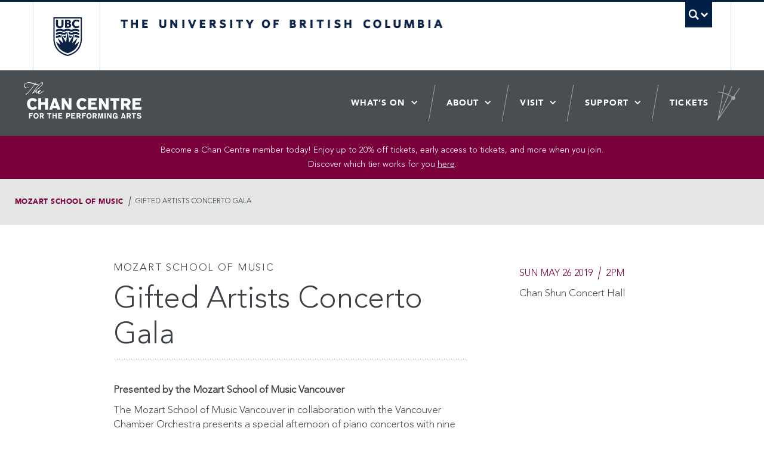

--- FILE ---
content_type: text/html; charset=UTF-8
request_url: https://chancentre.com/events/gifted-artists-concerto-gala-3/
body_size: 47193
content:

<!DOCTYPE html>
<!--[if IEMobile 7]><html class="iem7 oldie" lang="en"><![endif]-->
<!--[if (IE 7)&!(IEMobile)]><html class="ie7 oldie" lang="en"><![endif]-->
<!--[if (IE 8)&!(IEMobile)]><html class="ie8 oldie" lang="en"><![endif]-->
<!--[if (IE 9)&!(IEMobile)]><html class="ie9" lang="en"><![endif]-->
<!--[[if (gt IE 9)|(gt IEMobile 7)]><!--><html lang="en"><!--<![endif]-->
<head>
<!-- Google tag (gtag.js) --> <script async src="https://www.googletagmanager.com/gtag/js?id=G-6VXWCQ4TJ4"></script> <script> window.dataLayer = window.dataLayer || []; function gtag(){dataLayer.push(arguments);} gtag('js', new Date()); gtag('config', 'G-6VXWCQ4TJ4'); </script>
<!-- End Google Tag Manager -->


<meta http-equiv="Content-Type" content="text/html; charset=UTF-8">
<meta charset="utf-8">
<meta name="viewport" content="width=device-width">

<!-- UBC CLF: Styles (inc. Bootstrap v2.3.2) -->
<link href="//cdn.ubc.ca/clf/7.0.4/css/ubc-clf-full-bw.min.css" rel="stylesheet">
<!--[if lte IE 7]>
<link href="https://cdn.ubc.ca/clf/7.0.4/css/font-awesome-ie7.css" rel="stylesheet">
<![endif]-->
<!-- Le HTML5 shim, for IE6-8 support of HTML5 elements -->
<!--[if lt IE 9]>
  <script src="http://html5shim.googlecode.com/svn/trunk/html5.js"></script>
<![endif]-->

<!-- UBC CLF: Fav and touch icons -->
<link rel="shortcut icon" href="//cdn.ubc.ca/clf/7.0.4/img/favicon.ico">
<link rel="apple-touch-icon-precomposed" sizes="144x144" href="//cdn.ubc.ca/clf/7.0.4/img/apple-touch-icon-144-precomposed.png">
<link rel="apple-touch-icon-precomposed" sizes="114x114" href="//cdn.ubc.ca/clf/7.0.4/img/apple-touch-icon-114-precomposed.png">
<link rel="apple-touch-icon-precomposed" sizes="72x72" href="//cdn.ubc.ca/clf/7.0.4/img/apple-touch-icon-72-precomposed.png">
<link rel="apple-touch-icon-precomposed" href="//cdn.ubc.ca/clf/7.0.4/img/apple-touch-icon-57-precomposed.png">
<!-- / UBC CLF -->

<link href="https://chancentre.com/wp-content/themes/chancentre/dist/styles/main.css?v=1.2" rel="stylesheet">

<!-- WP Head -->
<title>Gifted Artists Concerto Gala - Chan Centre</title>

<meta name='robots' content='index, follow, max-image-preview:large, max-snippet:-1, max-video-preview:-1' />

	<!-- This site is optimized with the Yoast SEO plugin v19.3 - https://yoast.com/wordpress/plugins/seo/ -->
	<link rel="canonical" href="https://chancentre.com/events/gifted-artists-concerto-gala-3/" />
	<meta property="og:locale" content="en_US" />
	<meta property="og:type" content="article" />
	<meta property="og:title" content="Gifted Artists Concerto Gala - Chan Centre" />
	<meta property="og:url" content="https://chancentre.com/events/gifted-artists-concerto-gala-3/" />
	<meta property="og:site_name" content="Chan Centre" />
	<meta property="article:modified_time" content="2019-04-09T20:44:10+00:00" />
	<meta name="twitter:card" content="summary_large_image" />
	<script type="application/ld+json" class="yoast-schema-graph">{"@context":"https://schema.org","@graph":[{"@type":"WebSite","@id":"https://chancentre.com/#website","url":"https://chancentre.com/","name":"Chan Centre","description":"Chan Centre for the performing arts","potentialAction":[{"@type":"SearchAction","target":{"@type":"EntryPoint","urlTemplate":"https://chancentre.com/?s={search_term_string}"},"query-input":"required name=search_term_string"}],"inLanguage":"en-US"},{"@type":"WebPage","@id":"https://chancentre.com/events/gifted-artists-concerto-gala-3/","url":"https://chancentre.com/events/gifted-artists-concerto-gala-3/","name":"Gifted Artists Concerto Gala - Chan Centre","isPartOf":{"@id":"https://chancentre.com/#website"},"datePublished":"2019-03-06T00:26:02+00:00","dateModified":"2019-04-09T20:44:10+00:00","breadcrumb":{"@id":"https://chancentre.com/events/gifted-artists-concerto-gala-3/#breadcrumb"},"inLanguage":"en-US","potentialAction":[{"@type":"ReadAction","target":["https://chancentre.com/events/gifted-artists-concerto-gala-3/"]}]},{"@type":"BreadcrumbList","@id":"https://chancentre.com/events/gifted-artists-concerto-gala-3/#breadcrumb","itemListElement":[{"@type":"ListItem","position":1,"name":"Home","item":"https://chancentre.com/"},{"@type":"ListItem","position":2,"name":"Events","item":"https://chancentre.com/events/"},{"@type":"ListItem","position":3,"name":"Gifted Artists Concerto Gala"}]}]}</script>
	<meta property="og:image" content="https://chancentre.com/wp-content/uploads/2019/02/Gala2019b-1024x1024.jpg" /><meta property="twitter:image" content="https://chancentre.com/wp-content/uploads/2019/02/Gala2019b-1024x1024.jpg" />
	<!-- / Yoast SEO plugin. -->


<link rel='dns-prefetch' href='//s.w.org' />
<link rel='dns-prefetch' href='//www.googletagmanager.com' />
<link rel='stylesheet' id='wp-block-library-css'  href='https://chancentre.com/wp-includes/css/dist/block-library/style.min.css?ver=5.9.7' type='text/css' media='all' />
<style id='global-styles-inline-css' type='text/css'>
body{--wp--preset--color--black: #000000;--wp--preset--color--cyan-bluish-gray: #abb8c3;--wp--preset--color--white: #ffffff;--wp--preset--color--pale-pink: #f78da7;--wp--preset--color--vivid-red: #cf2e2e;--wp--preset--color--luminous-vivid-orange: #ff6900;--wp--preset--color--luminous-vivid-amber: #fcb900;--wp--preset--color--light-green-cyan: #7bdcb5;--wp--preset--color--vivid-green-cyan: #00d084;--wp--preset--color--pale-cyan-blue: #8ed1fc;--wp--preset--color--vivid-cyan-blue: #0693e3;--wp--preset--color--vivid-purple: #9b51e0;--wp--preset--gradient--vivid-cyan-blue-to-vivid-purple: linear-gradient(135deg,rgba(6,147,227,1) 0%,rgb(155,81,224) 100%);--wp--preset--gradient--light-green-cyan-to-vivid-green-cyan: linear-gradient(135deg,rgb(122,220,180) 0%,rgb(0,208,130) 100%);--wp--preset--gradient--luminous-vivid-amber-to-luminous-vivid-orange: linear-gradient(135deg,rgba(252,185,0,1) 0%,rgba(255,105,0,1) 100%);--wp--preset--gradient--luminous-vivid-orange-to-vivid-red: linear-gradient(135deg,rgba(255,105,0,1) 0%,rgb(207,46,46) 100%);--wp--preset--gradient--very-light-gray-to-cyan-bluish-gray: linear-gradient(135deg,rgb(238,238,238) 0%,rgb(169,184,195) 100%);--wp--preset--gradient--cool-to-warm-spectrum: linear-gradient(135deg,rgb(74,234,220) 0%,rgb(151,120,209) 20%,rgb(207,42,186) 40%,rgb(238,44,130) 60%,rgb(251,105,98) 80%,rgb(254,248,76) 100%);--wp--preset--gradient--blush-light-purple: linear-gradient(135deg,rgb(255,206,236) 0%,rgb(152,150,240) 100%);--wp--preset--gradient--blush-bordeaux: linear-gradient(135deg,rgb(254,205,165) 0%,rgb(254,45,45) 50%,rgb(107,0,62) 100%);--wp--preset--gradient--luminous-dusk: linear-gradient(135deg,rgb(255,203,112) 0%,rgb(199,81,192) 50%,rgb(65,88,208) 100%);--wp--preset--gradient--pale-ocean: linear-gradient(135deg,rgb(255,245,203) 0%,rgb(182,227,212) 50%,rgb(51,167,181) 100%);--wp--preset--gradient--electric-grass: linear-gradient(135deg,rgb(202,248,128) 0%,rgb(113,206,126) 100%);--wp--preset--gradient--midnight: linear-gradient(135deg,rgb(2,3,129) 0%,rgb(40,116,252) 100%);--wp--preset--duotone--dark-grayscale: url('#wp-duotone-dark-grayscale');--wp--preset--duotone--grayscale: url('#wp-duotone-grayscale');--wp--preset--duotone--purple-yellow: url('#wp-duotone-purple-yellow');--wp--preset--duotone--blue-red: url('#wp-duotone-blue-red');--wp--preset--duotone--midnight: url('#wp-duotone-midnight');--wp--preset--duotone--magenta-yellow: url('#wp-duotone-magenta-yellow');--wp--preset--duotone--purple-green: url('#wp-duotone-purple-green');--wp--preset--duotone--blue-orange: url('#wp-duotone-blue-orange');--wp--preset--font-size--small: 13px;--wp--preset--font-size--medium: 20px;--wp--preset--font-size--large: 36px;--wp--preset--font-size--x-large: 42px;}.has-black-color{color: var(--wp--preset--color--black) !important;}.has-cyan-bluish-gray-color{color: var(--wp--preset--color--cyan-bluish-gray) !important;}.has-white-color{color: var(--wp--preset--color--white) !important;}.has-pale-pink-color{color: var(--wp--preset--color--pale-pink) !important;}.has-vivid-red-color{color: var(--wp--preset--color--vivid-red) !important;}.has-luminous-vivid-orange-color{color: var(--wp--preset--color--luminous-vivid-orange) !important;}.has-luminous-vivid-amber-color{color: var(--wp--preset--color--luminous-vivid-amber) !important;}.has-light-green-cyan-color{color: var(--wp--preset--color--light-green-cyan) !important;}.has-vivid-green-cyan-color{color: var(--wp--preset--color--vivid-green-cyan) !important;}.has-pale-cyan-blue-color{color: var(--wp--preset--color--pale-cyan-blue) !important;}.has-vivid-cyan-blue-color{color: var(--wp--preset--color--vivid-cyan-blue) !important;}.has-vivid-purple-color{color: var(--wp--preset--color--vivid-purple) !important;}.has-black-background-color{background-color: var(--wp--preset--color--black) !important;}.has-cyan-bluish-gray-background-color{background-color: var(--wp--preset--color--cyan-bluish-gray) !important;}.has-white-background-color{background-color: var(--wp--preset--color--white) !important;}.has-pale-pink-background-color{background-color: var(--wp--preset--color--pale-pink) !important;}.has-vivid-red-background-color{background-color: var(--wp--preset--color--vivid-red) !important;}.has-luminous-vivid-orange-background-color{background-color: var(--wp--preset--color--luminous-vivid-orange) !important;}.has-luminous-vivid-amber-background-color{background-color: var(--wp--preset--color--luminous-vivid-amber) !important;}.has-light-green-cyan-background-color{background-color: var(--wp--preset--color--light-green-cyan) !important;}.has-vivid-green-cyan-background-color{background-color: var(--wp--preset--color--vivid-green-cyan) !important;}.has-pale-cyan-blue-background-color{background-color: var(--wp--preset--color--pale-cyan-blue) !important;}.has-vivid-cyan-blue-background-color{background-color: var(--wp--preset--color--vivid-cyan-blue) !important;}.has-vivid-purple-background-color{background-color: var(--wp--preset--color--vivid-purple) !important;}.has-black-border-color{border-color: var(--wp--preset--color--black) !important;}.has-cyan-bluish-gray-border-color{border-color: var(--wp--preset--color--cyan-bluish-gray) !important;}.has-white-border-color{border-color: var(--wp--preset--color--white) !important;}.has-pale-pink-border-color{border-color: var(--wp--preset--color--pale-pink) !important;}.has-vivid-red-border-color{border-color: var(--wp--preset--color--vivid-red) !important;}.has-luminous-vivid-orange-border-color{border-color: var(--wp--preset--color--luminous-vivid-orange) !important;}.has-luminous-vivid-amber-border-color{border-color: var(--wp--preset--color--luminous-vivid-amber) !important;}.has-light-green-cyan-border-color{border-color: var(--wp--preset--color--light-green-cyan) !important;}.has-vivid-green-cyan-border-color{border-color: var(--wp--preset--color--vivid-green-cyan) !important;}.has-pale-cyan-blue-border-color{border-color: var(--wp--preset--color--pale-cyan-blue) !important;}.has-vivid-cyan-blue-border-color{border-color: var(--wp--preset--color--vivid-cyan-blue) !important;}.has-vivid-purple-border-color{border-color: var(--wp--preset--color--vivid-purple) !important;}.has-vivid-cyan-blue-to-vivid-purple-gradient-background{background: var(--wp--preset--gradient--vivid-cyan-blue-to-vivid-purple) !important;}.has-light-green-cyan-to-vivid-green-cyan-gradient-background{background: var(--wp--preset--gradient--light-green-cyan-to-vivid-green-cyan) !important;}.has-luminous-vivid-amber-to-luminous-vivid-orange-gradient-background{background: var(--wp--preset--gradient--luminous-vivid-amber-to-luminous-vivid-orange) !important;}.has-luminous-vivid-orange-to-vivid-red-gradient-background{background: var(--wp--preset--gradient--luminous-vivid-orange-to-vivid-red) !important;}.has-very-light-gray-to-cyan-bluish-gray-gradient-background{background: var(--wp--preset--gradient--very-light-gray-to-cyan-bluish-gray) !important;}.has-cool-to-warm-spectrum-gradient-background{background: var(--wp--preset--gradient--cool-to-warm-spectrum) !important;}.has-blush-light-purple-gradient-background{background: var(--wp--preset--gradient--blush-light-purple) !important;}.has-blush-bordeaux-gradient-background{background: var(--wp--preset--gradient--blush-bordeaux) !important;}.has-luminous-dusk-gradient-background{background: var(--wp--preset--gradient--luminous-dusk) !important;}.has-pale-ocean-gradient-background{background: var(--wp--preset--gradient--pale-ocean) !important;}.has-electric-grass-gradient-background{background: var(--wp--preset--gradient--electric-grass) !important;}.has-midnight-gradient-background{background: var(--wp--preset--gradient--midnight) !important;}.has-small-font-size{font-size: var(--wp--preset--font-size--small) !important;}.has-medium-font-size{font-size: var(--wp--preset--font-size--medium) !important;}.has-large-font-size{font-size: var(--wp--preset--font-size--large) !important;}.has-x-large-font-size{font-size: var(--wp--preset--font-size--x-large) !important;}
</style>
<link rel='stylesheet' id='contact-form-7-css'  href='https://chancentre.com/wp-content/plugins/contact-form-7/includes/css/styles.css?ver=5.5.6.1' type='text/css' media='all' />
<script type='text/javascript' src='https://chancentre.com/wp-includes/js/jquery/jquery.min.js?ver=3.6.0' id='jquery-core-js'></script>
<script type='text/javascript' src='https://chancentre.com/wp-includes/js/jquery/jquery-migrate.min.js?ver=3.3.2' id='jquery-migrate-js'></script>
<script type='text/javascript' src='https://chancentre.com/wp-content/plugins/flowpaper-lite-pdf-flipbook/assets/lity/lity.min.js' id='lity-js-js'></script>
<link rel="https://api.w.org/" href="https://chancentre.com/wp-json/" /><link rel="alternate" type="application/json+oembed" href="https://chancentre.com/wp-json/oembed/1.0/embed?url=https%3A%2F%2Fchancentre.com%2Fevents%2Fgifted-artists-concerto-gala-3%2F" />
<link rel="alternate" type="text/xml+oembed" href="https://chancentre.com/wp-json/oembed/1.0/embed?url=https%3A%2F%2Fchancentre.com%2Fevents%2Fgifted-artists-concerto-gala-3%2F&#038;format=xml" />
<meta name="generator" content="Site Kit by Google 1.159.0" />
<!-- Facebook Pixel Code -->
<script type='text/javascript'>
!function(f,b,e,v,n,t,s){if(f.fbq)return;n=f.fbq=function(){n.callMethod?
n.callMethod.apply(n,arguments):n.queue.push(arguments)};if(!f._fbq)f._fbq=n;
n.push=n;n.loaded=!0;n.version='2.0';n.queue=[];t=b.createElement(e);t.async=!0;
t.src=v;s=b.getElementsByTagName(e)[0];s.parentNode.insertBefore(t,s)}(window,
document,'script','https://connect.facebook.net/en_US/fbevents.js');
</script>
<!-- End Facebook Pixel Code -->
<script type='text/javascript'>
  fbq('init', '448068328717544', {}, {
    "agent": "wordpress-5.9.7-3.0.6"
});
</script><script type='text/javascript'>
  fbq('track', 'PageView', []);
</script>
<!-- Facebook Pixel Code -->
<noscript>
<img height="1" width="1" style="display:none" alt="fbpx"
src="https://www.facebook.com/tr?id=448068328717544&ev=PageView&noscript=1" />
</noscript>
<!-- End Facebook Pixel Code -->
<!-- / WP Head -->

<!-- Twitter conversion tracking base code -->
<script>
!function(e,t,n,s,u,a){e.twq||(s=e.twq=function(){s.exe?s.exe.apply(s,arguments):s.queue.push(arguments);
},s.version='1.1',s.queue=[],u=t.createElement(n),u.async=!0,u.src='https://static.ads-twitter.com/uwt.js',
a=t.getElementsByTagName(n)[0],a.parentNode.insertBefore(u,a))}(window,document,'script');
twq('config','oc9nl');
</script>
<!-- End Twitter conversion tracking base code -->

	<!-- Google tag (gtag.js) event - delayed navigation helper -->

	<script>

	// Helper function to delay opening a URL until a gtag event is sent.

	// Call it in response to an action that should navigate to a URL.

	function gtagSendEvent(url) {console.log(url);

	var callback = function () {

	if (typeof url === 'string') {

	window.location = url;

	}

	};

	gtag('event', 'conversion_event_begin_checkout', {

	'event_callback': callback,

	'event_timeout': 2000,

	// <event_parameters>

	});

	return false;

	}

	</script>

</head>
<body class="events-template-default single single-events postid-16875">
<!-- Google Tag Manager (noscript) -->
<noscript><iframe src="https://www.googletagmanager.com/ns.html?id=GTM-WPHN896"
height="0" width="0" style="display:none;visibility:hidden"></iframe></noscript>
<!-- End Google Tag Manager (noscript) -->

<svg display="none" width="0" height="0" version="1.1" xmlns="http://www.w3.org/2000/svg"
     xmlns:xlink="http://www.w3.org/1999/xlink">
  <defs>
    <symbol id="svg-news" width="29" height="29" viewBox="0 0 29 29">
        <title>Chan Centre News Icon</title>
        <path fill="#231F20" d="M14.5,28.5c-7.719,0-14-6.28-14-14c0-7.719,6.281-14,14-14s14,6.281,14,14C28.5,22.22,22.219,28.5,14.5,28.5
    z M14.5,1.518C7.342,1.518,1.518,7.342,1.518,14.5S7.342,27.481,14.5,27.481S27.482,21.658,27.482,14.5S21.658,1.518,14.5,1.518z
     M21.076,22.35H7.924V6.651h13.151V22.35z M8.942,21.331h11.115V7.669H8.942V21.331z M18.657,9.943h-8.314v1.019h8.314V9.943z
     M18.657,18.038h-8.314v1.018h8.314V18.038z M18.657,15.339h-8.314v1.019h8.314V15.339z M18.657,12.642h-8.314v1.018h8.314V12.642z"
    />
    </symbol>

    <symbol id="svg-event" width="29" height="29" viewBox="0 0 29 29">
        <title>Chan Centre Event Icon</title>
        <path fill="#231F20" d="M14.5,28.5c-7.719,0-14-6.279-14-14c0-7.719,6.281-14,14-14c7.719,0,14,6.281,14,14
    C28.5,22.221,22.219,28.5,14.5,28.5z M14.5,1.518C7.342,1.518,1.518,7.342,1.518,14.5S7.342,27.48,14.5,27.48
    s12.982-5.822,12.982-12.98S21.658,1.518,14.5,1.518z M19.157,8.818v-1.45h-2.001v1.45h-5.088v-1.45h-2.001v1.45H7.588v13.745
    h13.738V8.818H19.157z M13.613,16.538v-1.592h1.591v1.591L13.613,16.538z M15.204,17.419v1.59h-1.59V17.42L15.204,17.419z
     M15.203,12.475v1.589h-1.59v-1.589H15.203z M12.731,12.475v1.589h-1.589v-1.589H12.731z M12.731,14.947v1.591h-1.589v-1.591H12.731
    z M16.085,14.946h1.588v1.591h-1.588V14.946z M16.085,14.064v-1.589h1.588v1.589H16.085z M10.26,12.475v1.589H8.67v-1.589H10.26z
     M10.26,14.947v1.591H8.67v-1.591H10.26z M10.26,17.42v1.589H8.67V17.42H10.26z M11.142,17.42h1.589v1.589h-1.589V17.42z
     M12.731,19.891v1.59h-1.589v-1.59H12.731z M13.613,19.891h1.59v1.59h-1.59V19.891z M16.085,19.891h1.588v1.59h-1.588V19.891z
     M16.085,19.009v-1.59h1.588v1.59H16.085z M18.557,17.419h1.688v1.59h-1.688V17.419z M18.557,16.537v-1.591h1.688v1.591H18.557z
     M18.557,14.064v-1.589h1.688v1.589H18.557z M8.67,19.891h1.59v1.59H8.67V19.891z M18.557,21.48v-1.59h1.688v1.59H18.557
    L18.557,21.48z"/>
    </symbol>

    <symbol id="svg-gallery" width="48.833" height="37.749" viewBox="0 0 48.833 37.749">
        <title>Chan Centre Gallery Icon</title>
        <polygon points="48.833 37.749 9.076 37.749 9.076 32.749 43.833 32.749 43.833 8.355 48.833 8.355 48.833 37.749" fill="inherit"/><rect width="37.8212" height="26.8916" fill="inherit"/>
    </symbol>
  </defs>
</svg>
<!-- UBC CLF Header -->
<div class="full-width" id="ubc-header-scope">
    <!-- UBC Global Utility Menu -->
    <div class="collapse expand" id="ubc7-global-menu">
        <div id="ubc7-search" class="expand">
            <div class="container">
                <div id="ubc7-search-box">
                    <form class="form-search" method="get" action="https://www.ubc.ca/search/refine/" role="search">
                        <input type="text" name="q" placeholder="Search this website" class="input-xlarge search-query">
                        <input type="hidden" name="label" value="Search UBC" />
                        <input type="hidden" name="site" value="*.ubc.ca" />
                        <button type="submit" class="btn">Search</button>
                    </form>
                </div>
            </div>
        </div>
        <div class="container">
            <div id="ubc7-global-header" class="expand">
                <!-- Global Utility Header from CDN -->
            </div>
        </div>
    </div>
    <!-- End of UBC Global Utility Menu -->
    <!-- UBC Header -->
    <header id="ubc7-header" class="row-fluid expand" role="banner">
        <div class="container">
            <div class="span1">
                <div id="ubc7-logo">
                    <a href="http://www.ubc.ca" title="The University of British Columbia (UBC)">The University of British Columbia</a>
                </div>
            </div>
            <div class="span2">
                <div id="ubc7-apom">
                    <a href="//cdn.ubc.ca/clf/ref/aplaceofmind" title="UBC a place of mind">UBC - A Place of Mind</a>
                </div>
            </div>
            <div class="span9" id="ubc7-wordmark-block">
                <div id="ubc7-wordmark">
                    <a href="http://www.ubc.ca" title="The University of British Columbia (UBC)">The University of British Columbia</a>
                    <!-- <span class="ubc7-campus" id="ubc7-vancouver-campus">Vancouver campus</span> -->
                </div>
                <div id="ubc7-global-utility">
                    <button type="button" data-toggle="collapse" data-target="#ubc7-global-menu"><span>UBC Search</span></button>
                    <noscript><a id="ubc7-global-utility-no-script" href="http://www.ubc.ca/" title="UBC Search">UBC Search</a></noscript>
                </div>
            </div>
        </div>
    </header>
    <!-- End of UBC Header -->
</div>
<!-- End of UBC CLF Header -->
<!-- Chan Center Site -->
<div id="cc-scope" class="">

	<!-- Chan Center Header  -->
	<div class="cc-header">
		<div class="cc-header--contain">

			<div class="cc-logo">
				<a href="https://chancentre.com"><img src="https://chancentre.com/wp-content/themes/chancentre/dist/images/logo.png" alt="The Chan Centre" /></a>
			</div>

			<ul id="menu-main-navigation" class="navigation"><li id="menu-item-27659" class="menu-item menu-item-type-custom menu-item-object-custom menu-item-has-children menu-item-27659"><a href="/events/">What&#8217;s On</a>
<ul class="sub-menu">
	<li id="menu-item-39061" class="menu-item menu-item-type-custom menu-item-object-custom menu-item-39061"><a href="https://chancentre.com/events/2025/program/chan-centre/">Chan Centre Programming</a></li>
	<li id="menu-item-27660" class="menu-item menu-item-type-custom menu-item-object-custom menu-item-27660"><a href="/events/">All Events</a></li>
	<li id="menu-item-27661" class="menu-item menu-item-type-post_type menu-item-object-page menu-item-27661"><a href="https://chancentre.com/virtual-stage/">Virtual Stage</a></li>
	<li id="menu-item-40321" class="menu-item menu-item-type-post_type menu-item-object-page menu-item-40321"><a href="https://chancentre.com/summer-camps/">Summer Camps</a></li>
</ul>
</li>
<li id="menu-item-27662" class="menu-item menu-item-type-post_type menu-item-object-page menu-item-has-children menu-item-27662"><a href="https://chancentre.com/about/">About</a>
<ul class="sub-menu">
	<li id="menu-item-27663" class="menu-item menu-item-type-post_type menu-item-object-page menu-item-27663"><a href="https://chancentre.com/about/">About Us</a></li>
	<li id="menu-item-27665" class="menu-item menu-item-type-post_type menu-item-object-page menu-item-27665"><a href="https://chancentre.com/artsandculture/">Arts &#038; Culture District</a></li>
	<li id="menu-item-41149" class="menu-item menu-item-type-post_type menu-item-object-page menu-item-41149"><a href="https://chancentre.com/featured-news/">Featured News</a></li>
</ul>
</li>
<li id="menu-item-27667" class="menu-item menu-item-type-custom menu-item-object-custom menu-item-has-children menu-item-27667"><a href="/directions/">Visit</a>
<ul class="sub-menu">
	<li id="menu-item-37771" class="menu-item menu-item-type-post_type menu-item-object-page menu-item-37771"><a href="https://chancentre.com/directions/">Getting Here</a></li>
	<li id="menu-item-34765" class="menu-item menu-item-type-post_type menu-item-object-page menu-item-34765"><a href="https://chancentre.com/concert-experience/">Concert Experience</a></li>
	<li id="menu-item-27670" class="menu-item menu-item-type-post_type menu-item-object-page menu-item-27670"><a href="https://chancentre.com/accessibility/">Accessibility</a></li>
	<li id="menu-item-27664" class="menu-item menu-item-type-post_type menu-item-object-page menu-item-27664"><a href="https://chancentre.com/virtual-tour/">Virtual Tour</a></li>
</ul>
</li>
<li id="menu-item-27672" class="menu-item menu-item-type-custom menu-item-object-custom menu-item-has-children menu-item-27672"><a href="/support">Support</a>
<ul class="sub-menu">
	<li id="menu-item-41201" class="menu-item menu-item-type-post_type menu-item-object-page menu-item-41201"><a href="https://chancentre.com/support/memberships/">Memberships</a></li>
	<li id="menu-item-41202" class="menu-item menu-item-type-post_type menu-item-object-page menu-item-41202"><a href="https://chancentre.com/support/donate/">Donate</a></li>
</ul>
</li>
<li id="menu-item-27676" class="menu-item menu-item-type-post_type menu-item-object-page menu-item-27676"><a href="https://chancentre.com/tickets/">Tickets</a></li>
</ul>		</div>

		<div class="navigation-toggle" aria-hidden="true"><span></span></div>
		<div class="navigation-background"></div>
	</div>

		<div class="site-alert"><div class="contain">
		<p>Become a Chan Centre member today! Enjoy up to 20% off tickets, early access to tickets, and more when you join.<br />
Discover which tier works for you <a href="https://chancentre.com/support/memberships/">here</a>.</p>
	</div></div>
	
	<div class="header-faux-placeholder"></div>
	<!-- End of Chan Center Header -->

	<!-- Chan Center Content Area -->
	<div class="" role="main">



	


<div class="cc-breadcrumb vh60">
	<div class="contain">
		<ul>
						<li><a href="https://chancentre.com/events/2026/program/mozart-school-of-music/">Mozart School of Music</a></li>
						<li>Gifted Artists Concerto Gala</li>
		</ul>
	</div>
</div>




<div class="contain m-tight vh60">
	<div class="layout-sidebar">

		<div class="layout-sidebar--content">

			<div class="section vh40">

								<div class="heading-presents vh10">Mozart School of Music</div>
								<h1 class="h1">Gifted Artists Concerto Gala</h1>

			</div>

			<div class="mobile-event-tickets">

				
				
					
						
					
					
				
				
								<div class="date-time">

														<div class="date-caps vh10"><span class="slash-after">Sun May 26 2019</span> 2pm</div>
										<div class="vh10">Chan Shun Concert Hall</div>
					<div class="vh20"></div>
				
				</div>
				
				

				

				
							</div>

												<p><strong>Presented by the Mozart School of Music Vancouver</strong></p>
<p>The Mozart School of Music Vancouver in collaboration with the Vancouver Chamber Orchestra presents a special afternoon of piano concertos with nine young gifted artists. Our guest conductor is Dr. Jonathan Girard from the UBC School of Music. Hear beautiful piano concertos by Haydn, St.Saëns, Mendelssohn, Grieg, Rachmaninoff and more!</p>
<p>More info: <a href="http://www.msmvan.com">www.msmvan.com</a></p>
<p>&nbsp;</p>

																						<div class="vh26"><img src="https://chancentre.com/wp-content/uploads/2019/02/Gala2019b-900x900.jpg" alt="" /></div>
											
							
		</div>

		<div class="layout-sidebar--sidebar">

			
			<div class="hide-mobile">
				
					
						
					
					
				
				
								<div class="date-time">

				
										<div class="date-caps vh10"><span class="slash-after">Sun May 26 2019</span> 2pm</div>
										<div class="vh10 ">Chan Shun Concert Hall</div>
					<div class="vh20"></div>
				
				</div>
				
				

				

				
							</div>

			

		</div>

	</div>
</div>








<div class="contain vh80">
	<div class="h3 vh20">Upcoming</div>
		<div class="g vh100 related">


		

		

		

		
										<div class="c1of3 at600c1of2 at450c1of1 vh26">
																<div class="vh20">
									<a href="https://chancentre.com/events/kiuryaq/">

																												<!-- <img src="https://chancentre.com/wp-content/uploads/2025/11/1280-x-940-kiuryaq-1024x752.png" /> -->
										<img src="https://chancentre.com/wp-content/uploads/2025/11/1280-x-940-kiuryaq-400x300.png" alt="" />									
									</a>
								</div>
								<div class="heading-meta vh20">
																		<div class="">
									Wed Jan 28 / 2026 / 8pm																		</div>
																</div>
								<div class="">
									<a href="https://chancentre.com/events/kiuryaq/" class="arrow-after">Kiuryaq</a>
								</div>
							</div>
							

		
										<div class="c1of3 at600c1of2 at450c1of1 vh26">
																<div class="vh20">
									<a href="https://chancentre.com/events/leanne-betasamosake-simpson/">

																												<!-- <img src="https://chancentre.com/wp-content/uploads/2025/08/1280x940-Leanne-Betasamosake-Simpson-1024x752.jpg" /> -->
										<img src="https://chancentre.com/wp-content/uploads/2025/08/1280x940-Leanne-Betasamosake-Simpson-400x300.jpg" alt="" />									
									</a>
								</div>
								<div class="heading-meta vh20">
																		<div class="">
									Thu Jan 29 / 2026 / 7:30pm																		</div>
																</div>
								<div class="">
									<a href="https://chancentre.com/events/leanne-betasamosake-simpson/" class="arrow-after">An Evening with Leanne Betasamosake Simpson</a>
								</div>
							</div>
							

		
										<div class="c1of3 at600c1of2 at450c1of1 vh26">
																<div class="vh20">
									<a href="https://chancentre.com/events/split-tooth-saputjiji/">

																												<!-- <img src="https://chancentre.com/wp-content/uploads/2025/11/1280x940-split-tooth-1024x752.png" /> -->
										<img src="https://chancentre.com/wp-content/uploads/2025/11/1280x940-split-tooth-400x300.png" alt="" />									
									</a>
								</div>
								<div class="heading-meta vh20">
																		<div class="">
									Thu Feb 5 / 2026 / 8pm																		</div>
																</div>
								<div class="">
									<a href="https://chancentre.com/events/split-tooth-saputjiji/" class="arrow-after">Split Tooth: Saputjiji</a>
								</div>
							</div>
							

		
									<div class="c1of3 at600c1of2 at450c1of1 vh26" style="display: none;">
												<div class="vh20">
							<a href="https://chancentre.com/events/ballake-sissoko-and-derek-gripper/">

																						<!-- <img src="https://chancentre.com/wp-content/uploads/2025/08/1280x940-Sissoko-and-Gripper2-1024x752.jpg" /> -->
								<img src="https://chancentre.com/wp-content/uploads/2025/08/1280x940-Sissoko-and-Gripper2-400x300.jpg" alt="" />							
							</a>
						</div>
						<div class="heading-meta vh20">
														<div class="">
							Sat Feb 7 / 2026 / 7:30pm														</div>
												</div>
						<div class="">
							<a href="https://chancentre.com/events/ballake-sissoko-and-derek-gripper/" class="arrow-after">Ballaké Sissoko and Derek Gripper</a>
						</div>
					</div>
							

		
									<div class="c1of3 at600c1of2 at450c1of1 vh26" style="display: none;">
												<div class="vh20">
							<a href="https://chancentre.com/events/an-evening-with-yotam-ottolenghi-vancouver/">

																						<!-- <img src="https://chancentre.com/wp-content/uploads/2025/05/Yotam-Ottolenghi-1280x940-1-1024x752.jpg" /> -->
								<img src="https://chancentre.com/wp-content/uploads/2025/05/Yotam-Ottolenghi-1280x940-1-400x300.jpg" alt="" />							
							</a>
						</div>
						<div class="heading-meta vh20">
														<div class="">
							Wed Feb 25 / 2026 / 7:30pm														</div>
												</div>
						<div class="">
							<a href="https://chancentre.com/events/an-evening-with-yotam-ottolenghi-vancouver/" class="arrow-after">Crowd Pleaser: An Evening with Yotam Ottolenghi</a>
						</div>
					</div>
							

		
									<div class="c1of3 at600c1of2 at450c1of1 vh26" style="display: none;">
												<div class="vh20">
							<a href="https://chancentre.com/events/dominique-fils-aime/">

																						<!-- <img src="https://chancentre.com/wp-content/uploads/2025/05/new-1280x940-1-1024x752.png" /> -->
								<img src="https://chancentre.com/wp-content/uploads/2025/05/new-1280x940-1-400x300.png" alt="" />							
							</a>
						</div>
						<div class="heading-meta vh20">
														<div class="">
							Sat Mar 7 / 2026 / 7:30pm														</div>
												</div>
						<div class="">
							<a href="https://chancentre.com/events/dominique-fils-aime/" class="arrow-after">Dominique Fils-Aimé</a>
						</div>
					</div>
							

		
									<div class="c1of3 at600c1of2 at450c1of1 vh26" style="display: none;">
												<div class="vh20">
							<a href="https://chancentre.com/events/b-boy-chamber-music-beatboxing-breaking-strings/">

																						<!-- <img src="https://chancentre.com/wp-content/uploads/2025/11/1280x940-1024x752.png" /> -->
								<img src="https://chancentre.com/wp-content/uploads/2025/11/1280x940-400x300.png" alt="" />							
							</a>
						</div>
						<div class="heading-meta vh20">
														<div class="">
							Sun Mar 8 / 2026 / 3pm														</div>
												</div>
						<div class="">
							<a href="https://chancentre.com/events/b-boy-chamber-music-beatboxing-breaking-strings/" class="arrow-after">B-Boy Chamber Music: Beatboxing, Breaking &amp; Strings</a>
						</div>
					</div>
							

		
									<div class="c1of3 at600c1of2 at450c1of1 vh26" style="display: none;">
												<div class="vh20">
							<a href="https://chancentre.com/events/empire-of-ai-karen-hao-in-conversation-with-naomi-klein/">

																						<!-- <img src="https://chancentre.com/wp-content/uploads/2025/11/Empire-of-AI-1280x940-1-1024x672.png" /> -->
								<img src="https://chancentre.com/wp-content/uploads/2025/11/Empire-of-AI-1280x940-1-400x300.png" alt="" />							
							</a>
						</div>
						<div class="heading-meta vh20">
														<div class="">
							Thu Mar 12 / 2026 / 7:30pm														</div>
												</div>
						<div class="">
							<a href="https://chancentre.com/events/empire-of-ai-karen-hao-in-conversation-with-naomi-klein/" class="arrow-after">Empire of AI: Karen Hao in Conversation with Naomi Klein</a>
						</div>
					</div>
							

		
									<div class="c1of3 at600c1of2 at450c1of1 vh26" style="display: none;">
												<div class="vh20">
							<a href="https://chancentre.com/events/omar-sosa-seckou-keita-suba-trio/">

																						<!-- <img src="https://chancentre.com/wp-content/uploads/2025/08/1280x940-SUBA-Trio-1024x752.jpg" /> -->
								<img src="https://chancentre.com/wp-content/uploads/2025/08/1280x940-SUBA-Trio-400x300.jpg" alt="" />							
							</a>
						</div>
						<div class="heading-meta vh20">
														<div class="">
							Fri Mar 13 / 2026 / 7:30pm														</div>
												</div>
						<div class="">
							<a href="https://chancentre.com/events/omar-sosa-seckou-keita-suba-trio/" class="arrow-after">Omar Sosa &amp; Seckou Keita SUBA Trio</a>
						</div>
					</div>
							

		
									<div class="c1of3 at600c1of2 at450c1of1 vh26" style="display: none;">
												<div class="vh20">
							<a href="https://chancentre.com/events/ensemble-made-in-canada-2026/">

																						<!-- <img src="https://chancentre.com/wp-content/uploads/2025/08/1280x940-Ensemble-Made-in-Canada-1024x752.jpg" /> -->
								<img src="https://chancentre.com/wp-content/uploads/2025/08/1280x940-Ensemble-Made-in-Canada-400x300.jpg" alt="" />							
							</a>
						</div>
						<div class="heading-meta vh20">
														<div class="">
							Fri Mar 27 / 2026 / 7:30pm														</div>
												</div>
						<div class="">
							<a href="https://chancentre.com/events/ensemble-made-in-canada-2026/" class="arrow-after">Ensemble Made in Canada</a>
						</div>
					</div>
							

		
									<div class="c1of3 at600c1of2 at450c1of1 vh26" style="display: none;">
												<div class="vh20">
							<a href="https://chancentre.com/events/an-evening-with-nobel-peace-prize-laureate-maria-ressa/">

																						<!-- <img src="https://chancentre.com/wp-content/uploads/2025/11/1280x940-1-1024x752.png" /> -->
								<img src="https://chancentre.com/wp-content/uploads/2025/11/1280x940-1-400x300.png" alt="" />							
							</a>
						</div>
						<div class="heading-meta vh20">
														<div class="">
							Thu Apr 2 / 2026 / 7:30pm														</div>
												</div>
						<div class="">
							<a href="https://chancentre.com/events/an-evening-with-nobel-peace-prize-laureate-maria-ressa/" class="arrow-after">An Evening with Nobel Peace Prize Laureate Maria Ressa</a>
						</div>
					</div>
							

		
									<div class="c1of3 at600c1of2 at450c1of1 vh26" style="display: none;">
												<div class="vh20">
							<a href="https://chancentre.com/events/susan-aglukark-and-piqsiq/">

																						<!-- <img src="https://chancentre.com/wp-content/uploads/2025/05/1280x940-Susan-Aglukark-x-PIQSIQ-1024x752.jpg" /> -->
								<img src="https://chancentre.com/wp-content/uploads/2025/05/1280x940-Susan-Aglukark-x-PIQSIQ-400x300.jpg" alt="" />							
							</a>
						</div>
						<div class="heading-meta vh20">
														<div class="">
							Sun Apr 12 / 2026 / 7:30pm														</div>
												</div>
						<div class="">
							<a href="https://chancentre.com/events/susan-aglukark-and-piqsiq/" class="arrow-after">Susan Aglukark and PIQSIQ</a>
						</div>
					</div>
							

		
									<div class="c1of3 at600c1of2 at450c1of1 vh26" style="display: none;">
												<div class="vh20">
							<a href="https://chancentre.com/events/eliades-ochoa/">

																						<!-- <img src="https://chancentre.com/wp-content/uploads/2025/08/1280x940-Eliades-Ochoa-1024x752.jpg" /> -->
								<img src="https://chancentre.com/wp-content/uploads/2025/08/1280x940-Eliades-Ochoa-400x300.jpg" alt="" />							
							</a>
						</div>
						<div class="heading-meta vh20">
														<div class="">
							Sat May 9 / 2026 / 7:30pm														</div>
												</div>
						<div class="">
							<a href="https://chancentre.com/events/eliades-ochoa/" class="arrow-after">Eliades Ochoa</a>
						</div>
					</div>
							

					wp_reset_postdata();
		?>






		</div>
</div>




	</div>
	<!-- End of Chan Center Content Area -->

	<!-- Chan Center Footer -->
	<footer class="footer invert" role="contentinfo">

		<div class="contain">

			<div class="footer--newsletter">

				<div class="footer--heading m-main">Newsletter</div>

				<form action="//chancentre.us13.list-manage.com/subscribe/post?u=100b8bc2846b7891e0007a58a&amp;id=c5a417ba29" method="post" id="mc-embedded-subscribe-form" name="mc-embedded-subscribe-form" class="validate gt newsletter-sizing m-gutter10 vh20" target="_blank" novalidate>
					<div class="c1of1">
						<input type="email" value="" name="EMAIL" class="c1of1 required email" id="mce-EMAIL" placeholder="Your Email Address">
						<input type="hidden" value="1" name="group[7765][1]" id="mce-group[7765]-7765-0" checked>
					</div>
					<div class="">
						<input type="submit" value="Subscribe" name="subscribe" id="mc-embedded-subscribe" class="button m-small c1of1">
					</div>
					<div style="position: absolute; left: -5000px;" aria-hidden="true"><input type="text" name="b_100b8bc2846b7891e0007a58a_c5a417ba29" tabindex="-1" value=""></div>
				</form>

				<p>Sign up to receive all the latest news and updates from the Chan Centre.</p>

									<div class="legal">
						<p>Your personal information is collected under the authority of section 26© of the Freedom of Information and Protection of Privacy Act (FIPPA). The Chan Centre for the Performing Arts at UBC will use this information to sign you up for the newsletter and keep you up-to-date with venue information and upcoming events. We will not disclose your identity and contact information unless you authorize us to do so or if permitted by law. Questions about the collection of this information may be directed to <a href="mailto:chancentre.marketing@ubc.ca" target="_blank" rel="noopener noreferrer">chancentre.marketing@ubc.ca</a>.</p>
					</div>
				
			</div>

			<div class="footer--sink">

				<ul id="menu-footer-navigation" class="g" role="navigation"><li id="menu-item-27677" class="menu-item menu-item-type-custom menu-item-object-custom menu-item-has-children menu-item-27677"><a href="#">Bookings</a>
<ul class="sub-menu">
	<li id="menu-item-27678" class="menu-item menu-item-type-post_type menu-item-object-page menu-item-27678"><a href="https://chancentre.com/rent/">Book Our Venues</a></li>
</ul>
</li>
<li id="menu-item-27679" class="menu-item menu-item-type-custom menu-item-object-custom menu-item-has-children menu-item-27679"><a href="#">Contact</a>
<ul class="sub-menu">
	<li id="menu-item-27680" class="menu-item menu-item-type-post_type menu-item-object-page menu-item-27680"><a href="https://chancentre.com/contact/">Contact Us</a></li>
	<li id="menu-item-27681" class="menu-item menu-item-type-post_type menu-item-object-page menu-item-27681"><a href="https://chancentre.com/media/">Media</a></li>
</ul>
</li>
<li id="menu-item-27682" class="menu-item menu-item-type-custom menu-item-object-custom menu-item-has-children menu-item-27682"><a href="#">Archives</a>
<ul class="sub-menu">
	<li id="menu-item-27683" class="menu-item menu-item-type-custom menu-item-object-custom menu-item-27683"><a href="/events/2021/view/archive/">Past Events</a></li>
	<li id="menu-item-27684" class="menu-item menu-item-type-post_type menu-item-object-page menu-item-27684"><a href="https://chancentre.com/pastseasons/">Past Seasons</a></li>
</ul>
</li>
</ul>
				<div class="g">
					<div class="c2of3 vh60 at500c1of1">
						<div class="footer--heading">Donate</div>
						<p>Your donation will help us continue to bring world class performing arts programming to the public.</p>

												    						        <div class="footer--donate"><a href="/donate/" target="">Donate to the Chan Centre</a></div>
						    						        <div class="footer--donate"><a href="/sponsors/" target="">Sponsors</a></div>
						    						
					</div>
					<div class="c1of3  vh60 at500c1of1">
						<div class="footer--heading">Connect</div>
						<ul class="social-buttons">
															<li><a class="icon-youtube-alt" href="https://www.youtube.com/@chancentre_ubc"></a></li>
																													<li><a class="icon-instagram" href="https://www.instagram.com/ChanCentreUBC/"></a></li>
																						<li><a class="icon-facebook" href="https://www.facebook.com/chan.centre.ubc/"></a></li>
													</ul>
					</div>
				</div>

			</div>

			<div class="footer--cc-graphic">
				<div><a href="https://chancentre.com/"><img src="https://chancentre.com/wp-content/themes/chancentre/dist/images/logo-footer.png" /></a></div>
			</div>

			<div class="footer--credit">
				&copy; 2026 Chan Centre
				<ul>
										<li><a href="https://chancentre.com/terms-conditions/">Terms &#038; Conditions</a></li>
										<li><a href="https://chancentre.com/privacy-policy/">Privacy Policy</a></li>
									</ul>
			</div>

		</div>

	</footer>
	<!-- End of Chan Center Footer -->


	<div class="cc-modal">
		<div class="cc-modal--container">
			<div class="cc-modal--subscribe section-block invert">
				<div class="cc-modal--close"></div>
				<div class="h3 m-border-bottom">Stay in Touch</div>
				<form action="//chancentre.us13.list-manage.com/subscribe/post?u=100b8bc2846b7891e0007a58a&amp;id=c5a417ba29" method="post" id="mc-embedded-subscribe-form" name="mc-embedded-subscribe-form" class="validate gt newsletter-sizing m-gutter10 vh20" target="_blank" novalidate>
					<div class="c1of1">
						<input type="email" value="" name="EMAIL" class="c1of1 required email" id="mce-EMAIL" placeholder="Your Email Address">
						<input type="hidden" value="1" name="group[7765][1]" id="mce-group[7765]-7765-0" checked>
					</div>
					<div class="">
						<input type="submit" value="Subscribe" name="subscribe" id="mc-embedded-subscribe" class="button m-small c1of1">
					</div>
					<div style="position: absolute; left: -5000px;" aria-hidden="true"><input type="text" name="b_100b8bc2846b7891e0007a58a_c5a417ba29" tabindex="-1" value=""></div>
				</form>
				<p>Sign up to receive all the latest news and updates from the Chan Centre.</p>
			</div>
		</div>
	</div>

</div>
<!-- End of Chan Center Site -->





<!-- WP Foot -->
    <!-- Facebook Pixel Event Code -->
    <script type='text/javascript'>
        document.addEventListener( 'wpcf7mailsent', function( event ) {
        if( "fb_pxl_code" in event.detail.apiResponse){
          eval(event.detail.apiResponse.fb_pxl_code);
        }
      }, false );
    </script>
    <!-- End Facebook Pixel Event Code -->
    <div id='fb-pxl-ajax-code'></div><script type='text/javascript' src='https://chancentre.com/wp-includes/js/dist/vendor/regenerator-runtime.min.js?ver=0.13.9' id='regenerator-runtime-js'></script>
<script type='text/javascript' src='https://chancentre.com/wp-includes/js/dist/vendor/wp-polyfill.min.js?ver=3.15.0' id='wp-polyfill-js'></script>
<script type='text/javascript' id='contact-form-7-js-extra'>
/* <![CDATA[ */
var wpcf7 = {"api":{"root":"https:\/\/chancentre.com\/wp-json\/","namespace":"contact-form-7\/v1"}};
/* ]]> */
</script>
<script type='text/javascript' src='https://chancentre.com/wp-content/plugins/contact-form-7/includes/js/index.js?ver=5.5.6.1' id='contact-form-7-js'></script>
<script type='text/javascript' src='https://chancentre.com/wp-includes/js/underscore.min.js?ver=1.13.1' id='underscore-js'></script>
<script type='text/javascript' src='https://chancentre.com/wp-includes/js/backbone.min.js?ver=1.4.0' id='backbone-js'></script>
<script type='text/javascript' id='wp-api-request-js-extra'>
/* <![CDATA[ */
var wpApiSettings = {"root":"https:\/\/chancentre.com\/wp-json\/","nonce":"63814919a7","versionString":"wp\/v2\/"};
/* ]]> */
</script>
<script type='text/javascript' src='https://chancentre.com/wp-includes/js/api-request.min.js?ver=5.9.7' id='wp-api-request-js'></script>
<script type='text/javascript' src='https://chancentre.com/wp-includes/js/wp-api.min.js?ver=5.9.7' id='wp-api-js'></script>
<script type='text/javascript' src='https://chancentre.com/wp-content/themes/chancentre/dist/scripts/main.js?v=1' id='main-js'></script>

<!-- / WP Foot-->







<!-- UBC CLF scripts (requires jQuery) -->
<script src="https://cdn.ubc.ca/clf/7.0.4/js/ubc-clf.min.js"></script>

<!-- Google Tag Manager -->
<noscript><iframe src="//www.googletagmanager.com/ns.html?id=GTM-PSB7DC"
height="0" width="0" style="display:none;visibility:hidden"></iframe></noscript>
<script>(function(w,d,s,l,i){w[l]=w[l]||[];w[l].push({'gtm.start':
new Date().getTime(),event:'gtm.js'});var f=d.getElementsByTagName(s)[0],
j=d.createElement(s),dl=l!='dataLayer'?'&l='+l:'';j.async=true;j.src=
'//www.googletagmanager.com/gtm.js?id='+i+dl;f.parentNode.insertBefore(j,f);
})(window,document,'script','dataLayer','GTM-PSB7DC');</script>
<!-- End Google Tag Manager -->

</body>
</html>


--- FILE ---
content_type: text/css
request_url: https://chancentre.com/wp-content/themes/chancentre/dist/styles/main.css?v=1.2
body_size: 130733
content:
@charset "UTF-8";.mfp-bg{opacity:.8}.mfp-iframe-holder .mfp-content{max-width:900px}img.mfp-img{max-width:100%}.mfp-figure:after{box-shadow:0 0 8px rgba(0,0,0,.6);background:#444}.slick-slider{-khtml-user-select:none}#cc-scope .button,#cc-scope input[type=submit]{-webkit-user-select:none;-ms-user-select:none;user-select:none;user-drag:none}.page-timeline img{opacity:0;visibility:hidden;transition:all .25s ease-out!important}.page-timeline img.lazyloaded,.page-timeline img.mfp-img{opacity:1;visibility:visible}.wpcf7-form.sent .wpcf7-form-control-wrap,.wpcf7-form.sent p{display:none}body{background:#fff;margin:0;padding:0!important}@media screen and (max-width:979px){#ubc-header-scope{padding:0 20px;overflow:hidden}}@font-face{font-family:brand;src:url(../fonts/avenir-light.eot);src:url(../fonts/avenir-light.eot?#iefix) format("embedded-opentype"),url(../fonts/avenir-light.woff) format("woff"),url(../fonts/avenir-light.ttf) format("truetype"),url(../fonts/avenir-light.svg#avenir-light) format("svg")}@font-face{font-family:brand-bold;src:url(../fonts/avenir-black.eot);src:url(../fonts/avenir-black.eot?#iefix) format("embedded-opentype"),url(../fonts/avenir-black.woff) format("woff"),url(../fonts/avenir-black.ttf) format("truetype"),url(../fonts/avenir-black.svg#avenir-black) format("svg")}@font-face{font-family:icon;src:url(../fonts/icons.eot);src:url(../fonts/icons.eot?#iefix) format("embedded-opentype"),url(../fonts/icons.woff) format("woff"),url(../fonts/icons.ttf) format("truetype"),url(../fonts/icons.svg##123) format("svg")}#cc-scope{position:relative;overflow-x:hidden;font-family:brand,Helvetica Neue,Helvetica,Arial,sans-serif;color:#3d4248;-webkit-font-smoothing:antialiased;-moz-osx-font-smoothing:grayscale;text-rendering:optimizeLegibility}#cc-scope,#cc-scope .g>*{font-size:17px;line-height:24px}#cc-scope .g>*{letter-spacing:0}#cc-scope *,#cc-scope :after,#cc-scope :before{box-sizing:border-box}#cc-scope img{display:inline-block;vertical-align:middle;max-width:100%;height:auto;-ms-interpolation-mode:bicubic}#cc-scope a{color:#7a003c;text-decoration:none}#cc-scope ol,#cc-scope ul{margin-top:0;margin-right:0;padding:0;margin-left:1.1em;list-style-type:disc}#cc-scope ol{list-style-type:decimal}#cc-scope hr{border:none;border-top:1px solid #ccc;background:none;height:0}#cc-scope label{text-transform:uppercase;letter-spacing:.04em;font-weight:400}#cc-scope label .page-webform{margin-bottom:0}#cc-scope label .wpcf7-form-control-wrap{display:block;margin-top:5px}#cc-scope label br{display:none}#cc-scope label em{color:red;font-style:normal}#cc-scope h1,#cc-scope h2,#cc-scope h3,#cc-scope h4,#cc-scope h5,#cc-scope h6{font-weight:400;text-rendering:optimizeLegibility;font-feature-settings:"kern" 1;-webkit-font-kerning:normal;font-kerning:normal}#cc-scope p{word-wrap:break-word;orphans:2;widows:2}.page-webform #cc-scope p{margin-bottom:20px}#cc-scope footer{background:none}#cc-scope blockquote{border:none}#cc-scope blockquote footer{padding-top:10px;text-align:right}#cc-scope blockquote cite{font-size:14px}#cc-scope blockquote cite:before{content:"— "}#cc-scope input[type=email],#cc-scope input[type=password],#cc-scope input[type=search],#cc-scope input[type=tel],#cc-scope input[type=text],#cc-scope select,#cc-scope textarea{-webkit-appearance:none;-moz-appearance:none;appearance:none;border:1px solid transparent;border-radius:0;background:#e8ebed;padding:14px 17px;line-height:23px;font-size:17px;box-shadow:none;height:auto;outline:none;height:50px;margin:0;font-family:avenir-light,Helvetica Neue,Helvetica,Arial,sans-serif;width:100%}#cc-scope input[type=email]:focus,#cc-scope input[type=password]:focus,#cc-scope input[type=search]:focus,#cc-scope input[type=tel]:focus,#cc-scope input[type=text]:focus,#cc-scope select:focus,#cc-scope textarea:focus{border-color:#afb9c0;background-color:#e2e6e9}#cc-scope select{background-image:url(../images/input-select-arrow.png);background-position:right 50%;background-repeat:no-repeat;background-size:30px 6px;min-width:80px}#cc-scope textarea{height:auto;resize:none;overflow:auto;min-height:180px}#cc-scope input[type=radio]{-webkit-appearance:none;background:#cfd2d4;border:4px solid #cfd2d4;border-radius:20px;width:18px;height:18px;transition:background .2s ease}#cc-scope input[type=radio]:hover{background:#99a0a4}#cc-scope input[type=radio]:checked{background:#3d4248}#cc-scope .form-error-group label{color:#d82a36}#cc-scope .form-error-group input,#cc-scope .form-error-group select,#cc-scope .form-error-group textarea{border-color:#d82a36}#cc-scope .h1,#cc-scope h1{font-size:50px;line-height:60px}#cc-scope .h2,#cc-scope h2{font-size:40px;line-height:48px}#cc-scope .h3,#cc-scope h3{font-size:30px;line-height:42px;margin-bottom:20px}#cc-scope .h4,#cc-scope h4{font-size:17px;line-height:26px;text-transform:uppercase;letter-spacing:.1em;margin-bottom:10px}#cc-scope h1,#cc-scope h2,#cc-scope h3,#cc-scope h4,#cc-scope h5,#cc-scope h6{color:#3d4248;margin-top:0}#cc-scope table th{font-weight:400}.h1,.h2,.h3,.h4,h1,h2,h3,h4{color:#3d4248}.cc-header{background:#494e53;height:110px;position:relative;width:100%}@media only screen and (min-width:1024px) and (min-height:700px){.js-header-pinned .cc-header{position:fixed!important;top:0;z-index:89}.cc-header-float .header-faux-placeholder{display:none}}#cc-scope .cc-header ol,#cc-scope .cc-header ul{list-style:none;margin:0}.cc-header--contain{position:relative;max-width:1240px;margin:0 auto}.cc-logo{position:absolute;top:20px;left:20px;max-width:197px}.navigation-background{height:0;background:#494e53;top:100%;width:100%;position:absolute;z-index:98}.navigation-background:after{content:" ";display:table}.navigation{position:absolute;top:24px;right:49px}.navigation a{color:#fff!important;font-size:14px;letter-spacing:.08em;text-transform:uppercase}.navigation>li>a{position:relative;display:block;line-height:62px;word-wrap:nowrap;padding:0 24px}.navigation>li:hover>a:before{content:"";position:absolute;bottom:15px;right:24px;left:24px;border-top:1px solid #fff}.navigation>li.menu-item-has-children:hover>a:before{right:44px}.navigation>li.menu-item-has-children>a:after{content:"\EA01";font-family:icon;display:inline-block;overflow:hidden;margin-left:10px;font-size:10px;line-height:10px}.navigation li{position:relative;float:left}.navigation li:after{position:absolute;top:0;right:0;bottom:0;content:"";border-right:1px solid #fff;transform:rotate(10deg);opacity:.5}.navigation li:last-child:after{transform:none;content:"";width:38px;height:61px;background:url(../images/header-metronome.png);background-size:38px 61px;right:-29px;border:none;opacity:.5}.navigation li ul{position:absolute;z-index:99;display:none;padding:15px 100px 40px 124px!important;margin-left:-100px!important;width:394px}.navigation li ul li{float:none}.navigation li ul li:after{content:none;display:none}.navigation li ul a{display:inline-block;font-size:12px;padding:8px 0;line-height:18px;position:relative}.navigation li ul a:hover{text-decoration:underline!important}.navigation li:hover ul{display:block}@keyframes subnavin{0%{opacity:0;transform:translateY(5px)}to{opacity:1;transform:translateY(0)}}@media only screen and (min-width:1024px){.navigation>li.menu-item-has-children:hover>ul{animation:subnavin .25s ease}.menu-item.is-hidden-desk{display:none}}@media only screen and (max-width:1000px){.cc-header{height:auto}.cc-header-float .cc-header,.navigation{position:relative}.navigation{top:0;right:0}.navigation>li:hover>a:before{display:none;content:none}.navigation li{float:none}.navigation li:after,.navigation li:last-child:after{content:"";display:none}.navigation li ul{display:block;position:static}.navigation li ul li{float:none}.navigation-background{display:none}}@media only screen and (max-width:1000px){.js-navigation-show:after{content:"";position:absolute;top:85px;left:0;right:0;bottom:0;background:#000;opacity:.8;z-index:80}.cc-logo{max-width:145px}.cc-header{height:85px}.cc-header,.cc-header-float .cc-header,.navigation{background:#494e53}.navigation{position:absolute;z-index:98;top:85px;width:100%;overflow:hidden;max-height:0;transition:all 0s ease-out;visibility:hidden}.js-navigation-show .navigation{max-height:1050px;overflow:visible;transition:all .1s ease-out;visibility:visible}.navigation>li.menu-item-has-children>a:after{position:absolute;right:35px;top:15px;transition:all .3s ease-out;transform:rotate(0deg);font-size:15px;line-height:20px}.navigation>li.menu-item-has-children.js-subnav-show>a:after{transform:rotate(180deg)}.navigation li a{line-height:20px;padding:15px 20px}.navigation li:before{content:"";position:absolute;right:20px;left:20px;top:0;height:1px;background-image:linear-gradient(90deg,#c9cace 33.33%,hsla(0,0%,100%,0) 0);background-position:bottom;background-size:4px 1px;background-repeat:repeat-x}.navigation li ul{margin:0!important;padding:0!important;overflow:hidden;max-height:0;transition:all .25s ease-out}.navigation li ul li{margin-bottom:10px;border:none}.navigation li ul li:before{display:none;content:""}.navigation li ul li:last-child{margin-bottom:15px}.navigation li ul a{display:block;padding:5px 20px}.navigation li ul a:after{display:none}.navigation li.js-subnav-show ul{max-height:9999px;overflow:visible}.navigation-toggle{position:absolute;border:10px solid transparent;right:25px;top:25px;width:47px;height:36px}.navigation-toggle span{position:absolute;top:7px;display:block;border-top:2px solid #fff;width:100%;opacity:1;transition:opacity .2s ease-out}.navigation-toggle:after,.navigation-toggle:before{position:absolute;content:"";width:100%;border-top:2px solid #fff;display:block;transition:all .25s ease-out}.navigation-toggle:after{top:auto;bottom:0}.js-navigation-show .navigation-toggle span{opacity:0}.js-navigation-show .navigation-toggle:before{top:7px;transform:rotate(45deg) scale(1.1)}.js-navigation-show .navigation-toggle:after{bottom:7px;transform:rotate(-45deg) scale(1.1)}}#cc-scope .site-alert{background-color:#7a003c;text-align:center;font-size:14px;padding:12px 0 2px;color:#fff}#cc-scope .site-alert a{color:#fff;text-decoration:underline}#cc-scope .site-alert a:hover{text-decoration:none}.footer{background:#3e4248!important;padding-top:70px;font-size:14px}.footer input{margin-bottom:0}.footer p{font-size:14px}#cc-scope .footer ol,#cc-scope .footer ul{list-style:none;margin:0}.footer--heading{display:block;text-transform:uppercase;font-size:11px;letter-spacing:.08em;margin-bottom:20px;padding-bottom:17px;position:relative}.footer--heading:after{opacity:.5;position:absolute;left:0;right:0;bottom:0;content:"";height:1px}.footer--heading.m-main{font-size:30px;text-transform:none;letter-spacing:.04em}.footer--donate a,.footer--navigation a{font-size:12px;text-transform:uppercase;letter-spacing:.08em}.footer--donate a:hover,.footer--navigation a:hover{opacity:.8}.footer--container{max-width:1200px;margin:0 auto}.footer--newsletter{float:left;max-width:350px}.footer--sink{float:right;width:100%;max-width:587px}.footer--sink li{margin-bottom:10px;line-height:17px}.footer--sink li a{display:inline-block}.footer--credit{clear:both;overflow:hidden;position:relative;padding:20px 0;color:#97999c}.footer--credit:before{opacity:.5;position:absolute;left:0;right:0;top:0;content:"";height:1px}.footer--credit ul{float:right}.footer--credit ul li{float:left}.footer--credit ul a{display:inline-block;padding-left:10px}#cc-scope .footer .contain{position:relative;min-height:400px}.footer--cc-graphic{position:absolute;bottom:110px;left:0;max-width:350px}.footer--cc-graphic:after{content:"";display:table;clear:both}.footer--cc-graphic img{display:block;width:100%}.footer--cc-graphic>div{float:left}.footer--cc-graphic>div:first-child{width:40%;margin-bottom:10px}@media only screen and (max-width:1290px){.footer .contain{max-width:1240px!important;border-width:0 20px}}@media only screen and (max-width:1000px){.footer--cc-graphic,.footer--newsletter{max-width:40%}.footer--sink{padding-left:26px;max-width:60%}}@media only screen and (max-width:800px){.footer{padding-top:50px}.footer--cc-graphic{max-width:100%}.footer--newsletter{float:none;width:100%;max-width:none;margin-bottom:45px}.footer--newsletter input[type=email]{padding-left:10px!important;padding-right:10px!important;font-size:15px!important}.footer--newsletter .button{white-space:nowrap;min-width:85px;padding-left:5px!important;padding-right:5px!important}.footer--sink{padding-left:0;float:none;width:100%;max-width:none}.footer--cc-graphic{position:static;margin-bottom:20px}}@media only screen and (max-width:500px){.footer,.footer a,.footer p{font-size:15px}.footer .vh40{margin-bottom:25px!important}.footer--credit{color:#97999c;font-size:11px}.footer--credit a{font-size:11px}}.footer .footer--sink #menu-footer-navigation{margin-left:-26px}.footer .footer--sink #menu-footer-navigation>li{width:33.33%;margin-bottom:40px!important}@media only screen and (max-width:500px){.footer .footer--sink #menu-footer-navigation>li{width:100%;margin-bottom:25px!important}}.footer .footer--sink #menu-footer-navigation>li>a{display:block;text-transform:uppercase;font-size:11px;letter-spacing:.08em;margin-bottom:20px;padding-bottom:17px;position:relative;cursor:default;pointer-events:none}.footer .footer--sink #menu-footer-navigation>li>a:after{background-image:linear-gradient(90deg,#c5c7c8 33.33%,hsla(0,0%,100%,0) 0);background-position:bottom;background-size:4px 1px;background-repeat:repeat-x;pointer-events:none;opacity:.5;position:absolute;left:0;right:0;bottom:0;content:"";height:1px}.footer .footer--sink #menu-footer-navigation .sub-menu a{font-family:brand-bold,Helvetica Neue,Helvetica,Arial,sans-serif;font-weight:700;font-size:12px;text-transform:uppercase;letter-spacing:.08em}@media only screen and (max-width:500px){.footer .footer--sink #menu-footer-navigation .sub-menu a{font-size:15px}}.footer .footer--sink #menu-footer-navigation .sub-menu a:hover{opacity:.8}#cc-scope .footer .legal{color:#97999c;margin-top:20px;padding-bottom:160px}@media only screen and (max-width:800px){#cc-scope .footer .legal{padding-bottom:0}}#cc-scope .footer .legal a{color:#97999c}#ubc-header-scope{overflow:hidden}.contain{max-width:1240px;margin:0 auto;border:0 solid transparent;border-width:0 20px}.contain.m-tight{max-width:1000px}@media only screen and (max-width:1290px){.contain{border-width:0 20px}.contain,.contain.m-tight{max-width:940px}}.page-template-template-video .contain.m-tight{padding-top:45px}.page-template-template-video .contain.m-tight .layout-sidebar--content{max-width:600px}.g{font-size:0;letter-spacing:0;margin-left:-26px}.g>*{display:inline-block;vertical-align:top;font-size:10px;border-left:26px solid transparent}.g.m-middle>*{vertical-align:middle}.g.m-center{text-align:center}.g.m-center>*{text-align:left}.g.m-bottom10>*{margin-bottom:10px}.g.m-bottom15>*{margin-bottom:15px}.g.m-gutter0{margin-left:0}.g.m-gutter0>*{border-left-width:0}.g.m-gutter10{margin-left:-10px}.g.m-gutter10>*{border-left-width:10px}.g.m-gutter40{margin-left:-40px}.g.m-gutter40>*{border-left-width:40px}.g.m-bordered{overflow:hidden}.g.m-bordered>*{position:relative}.g.m-bordered>:after{content:"";width:1px;position:absolute;top:30px;left:-1px;bottom:30px;background-image:linear-gradient(180deg,#c5c7c8 33.33%,hsla(0,0%,100%,0) 0);background-position:bottom;background-size:1px 4px;background-repeat:repeat-y}.g.m-bordered>:first-child:after{content:none}@media only screen and (max-width:900px){.g.m-bordered>.at900c1of1:before{content:"";position:absolute;height:1px;top:-1px;width:100%;background-image:linear-gradient(90deg,#c5c7c8 33.33%,hsla(0,0%,100%,0) 0);background-position:bottom;background-size:4px 1px;background-repeat:repeat-x;pointer-events:none}}.g.m-equal{-ms-flex-wrap:wrap;flex-wrap:wrap}.g.m-equal,.g.m-equal>*{display:-ms-flexbox;display:flex}.g.m-equal.m-middle>*{-ms-flex-align:center;align-items:center}.g.m-equal.m-bottom>*{-ms-flex-align:bottom;align-items:bottom}.gt{display:table;width:100%;box-sizing:content-box}.gt>*{display:table-cell;vertical-align:middle}.gt.m-gutter10>*{padding:0 5px}.gt.m-gutter10>:first-child{padding-left:0}.gt.m-gutter10>:last-child{padding-right:0}.m-subscription a.arrow-after{padding-right:5px}.layout-sidebar{overflow:hidden;margin-left:-24px}.layout-sidebar .layout-sidebar--content{width:66.666%;float:left;max-width:672px;padding-left:24px}.layout-sidebar .layout-sidebar--sidebar{width:33.333%;float:right;max-width:244px;padding-left:24px}.layout-sidebar.m-s .layout-sidebar--content{max-width:494px}.layout-sidebar.m-l .layout-sidebar--content{max-width:764px;width:75%}.layout-sidebar.m-l .layout-sidebar--sidebar{width:25%}.layout-sidebar.m-xl .layout-sidebar--content{width:75%;max-width:884px}.layout-sidebar.m-xl .layout-sidebar--sidebar{width:25%;max-width:304px}.layout-sidebar.m-side-l .layout-sidebar--sidebar{max-width:300px}@media only screen and (max-width:750px){.layout-sidebar .layout-sidebar--content{width:100%;max-width:none}.layout-sidebar .layout-sidebar--sidebar{padding-top:26px;width:100%;max-width:none}.layout-sidebar.m-xl .layout-sidebar--content,.layout-sidebar.m-xl .layout-sidebar--sidebar{width:100%}.layout-sidebar.m-side-l .layout-sidebar--sidebar{max-width:100%}.layout-sidebar.m-l .layout-sidebar--content,.layout-sidebar.m-l .layout-sidebar--sidebar{width:100%}}.page-id-8074 .block-image--content .g.m-gutter10{margin:0;text-align:center}.page-id-8074 .block-image--content .vh5{border-left-width:0}#instafeed{display:-ms-flexbox;display:flex;-ms-flex-wrap:wrap;flex-wrap:wrap;margin:0 -20px 20px}#instafeed .instagram-item{width:25%}#instafeed .instagram-item:before{content:"";background:#f7f7f7;position:absolute;top:0;left:20px;right:20px;bottom:0}#instafeed .instagram-item--image{padding:0 20px;background:#fff;position:relative;top:50%;transform:translateY(-50%)}#instafeed .instagram-item--image img{max-width:100%;width:100%;height:auto;display:block}@media only screen and (max-width:1024px){#instafeed .instagram-item{width:50%;margin-bottom:20px}}@media only screen and (max-width:768px){#instafeed .instagram-item{width:100%;margin-bottom:20px}}.protected-post-form{margin-top:30px}.protected-post-form p{margin-bottom:30px}.protected-post-form input[type=submit]{height:50px!important;line-height:50px!important;padding:0 20px!important;margin-left:10px}.protected-post-form .row{margin:0;padding:0;display:-ms-flexbox;display:flex;-ms-flex-align:center;align-items:center}.protected-post-form .row .col:first-child{width:calc(100% - 110px);max-width:350px}.protected-post-form .row .col:last-child{width:100px}@media only screen and (max-width:768px){.protected-post-form .row{-ms-flex-wrap:wrap;flex-wrap:wrap}.protected-post-form .row input{width:100%;margin:0 0 10px}.protected-post-form .row .col{margin-bottom:10px}.protected-post-form .row .col:last-child{margin:0}.protected-post-form .row .col:first-child{width:100%;max-width:100%}.protected-post-form .row .col:last-child{width:100%}}.border-top,.table-heading-border,.table-styled td{position:relative}.border-top:before,.table-heading-border:before,.table-styled td:before{content:"";height:1px;width:100%;display:block;position:absolute;top:0;left:0}.table-heading-border{padding-bottom:25px}.table-heading-border:before{top:auto;bottom:17px!important}.section-block{padding:20px}.section-block.m-border-top-separator{border-top:1px solid hsla(0,0%,100%,.1)}.section-block.m-pad30{padding:30px}.section-block.m-padm{padding:40px}.section-block.m-padl{padding:70px}.section-block.m-pad-v0{padding-top:0;padding-bottom:0}@media only screen and (max-width:500px){.section-block.m-padm{padding:30px}}.fan-graphic{display:block}.fan-graphic:after{content:"";display:block;width:30px;height:48px;background-image:url(../images/header-metronome-dark.png);background-size:30px 48px;right:-29px;border:none;opacity:.5}.invert .fan-graphic:after{background-image:url(../images/header-metronome.png)}.heading-presents{font-size:17px;letter-spacing:.1em;text-transform:uppercase;line-height:26px}.h4-alt{font-size:20px;line-height:32px}.date-caps{color:#7a003c;font-size:16px;text-transform:uppercase}.date-caps~.desc{margin-top:40px}.single-events .layout-sidebar .date-time{margin-top:10px}.single-events .layout-sidebar .desc{margin-top:40px;font-size:14px;line-height:20px}.single-events .layout-sidebar .desc h5{font-weight:700!important}.dislaimer{font-size:14px}.dropdown-heading{display:block;cursor:pointer;position:relative;font-size:30px;padding:30px 40px;padding-right:50px;line-height:40px;color:#fff;background:#605ca8;width:100%;height:auto!important}.dropdown-heading:after{content:"\EA01";position:absolute;top:0;font-family:icon;bottom:0;right:40px;height:30px;line-height:30px;width:30px;margin:auto;transform:rotate(0);transform-origin:50% 50%;transition:all .25s ease-out}.js-opened .dropdown-heading:after{transform:rotate(180deg)}.venue-block .dropdown-heading.bg-grey{background-color:hsla(180,2%,90%,.9)}.venue-block .dropdown-heading.bg-red{background-color:rgba(216,42,54,.9)}.venue-block .dropdown-heading.bg-orange{background-color:rgba(215,110,16,.9)}.venue-block .dropdown-heading.bg-purple{background-color:rgba(122,0,60,.9)}.venue-block .dropdown-heading.bg-lpurple{background-color:rgba(96,92,168,.9)}.venue-block .dropdown-heading.bg-blue{background-color:rgba(38,138,156,.9)}.dropdown-heading-group .dropdown-heading-group--content{overflow:hidden;max-height:0;transform:scaleY(0);transform-origin:top;transition:transform .2s ease,max-height 0s ease .3s}.dropdown-heading-group .dropdown-heading-group--content .right-col{text-align:right}@media only screen and (max-width:700px){.dropdown-heading-group .dropdown-heading-group--content .right-col{text-align:left}}.dropdown-heading-group.js-opened .dropdown-heading-group--content{max-height:9999px;transform:scaleY(1);transition:transform .2s ease,max-height 0s ease 0s}.dropdown-heading-group .dropdown-heading{max-height:none!important;transform:none!important}@media only screen and (max-width:700px){.dropdown-heading{padding:15px 20px;padding-right:50px;line-height:30px;font-size:20px}.dropdown-heading:after{right:15px;width:20px;height:10px;line-height:10px}}.venue-block{position:relative;background:#f5f5f5;padding-bottom:29.1%;height:0;overflow:hidden;min-height:220px}.venue-block .dropdown-heading{position:absolute;bottom:0}.venue-block--image{width:100%;height:100%;top:0;left:0;position:absolute;background:transparent 50% no-repeat;background-size:cover}.venue-block--image img{visibility:hidden}.venue-details{padding-bottom:50px}.venue-details--info{width:50%;padding:0 80px 0 120px}.venue-details--pricing{width:50%;background:orange;padding:60px;background-clip:padding-box}@media only screen and (max-width:1100px){.venue-details--info{padding:0 30px}.venue-details--pricing{padding:40px}}@media only screen and (max-width:770px){.venue-details{padding-bottom:30px}.venue-details--info{width:100%;padding:0;padding-bottom:26px}.venue-details--pricing{width:100%;padding:30px}}.block-image{min-height:270px;width:100%;display:table}.block-image>*{display:table-cell;vertical-align:middle}.block-image.m-gutter>*{background-clip:padding-box;border:0 solid #fff;border-width:0 13px}.block-image.m-gutter>:first-child{border-left:none}.block-image.m-gutter>:last-child{border-right:none}.block-image--content{width:50%;padding:40px;padding-bottom:35px}.block-image--content.m-padding-left,.block-image--content.m-padding-right{padding:80px}.block-image--content li{margin-bottom:5px}.block-image--image{width:50%;background:rgba(0,0,0,.05) 50% no-repeat;background-size:cover;overflow:hidden;position:relative}.block-image--image>a{position:absolute;top:0;left:0;width:100%;height:100%}.block-image--image img{min-width:100%;display:none!important}@media only screen and (max-width:1100px){.block-image--content{padding:40px 60px!important}}@media only screen and (max-width:900px){.block-image,.block-image>*{display:block}.block-image.m-gutter>*{border-width:0}.block-image--image{width:100%;height:0;padding-bottom:90%;margin-bottom:26px}.block-image--content{width:100%;margin-bottom:30px}}@media only screen and (max-width:500px){.block-image--content{padding:25px 30px!important;padding-bottom:25px!important}.block-image--image{padding-bottom:50%}}.promo{background:#e4e5e5}.promo,.promo .contain{position:relative}.promo.m-full .contain{position:static}.promo--content{padding:40px 0;padding-left:120px;padding-right:63px;width:50%}.promo--image{position:absolute;left:50%;margin-left:13px;top:0;bottom:0;right:0;background:rgba(0,0,0,.05) 50% no-repeat;background-size:cover;overflow:hidden}.promo--image img{min-width:100%;display:none!important}@media only screen and (max-width:1100px){.promo--content{padding-left:60px}}@media only screen and (max-width:900px){.promo--content{position:static;width:100%;padding:40px}.promo--image{position:relative;left:auto;height:0;padding-bottom:40%;margin-left:0;margin:0 -20px}}@media only screen and (max-width:500px){.promo--content{padding:40px 20px}.promo--image{padding-bottom:50%}}.home-banner-main-img{position:absolute;width:100%;height:100%!important;max-width:none!important}.banner-image{overflow:hidden}.banner-image img{min-width:100%}.banner-heading--image{background:#f5f5f5 50% no-repeat;background-size:cover;overflow:hidden}.banner-heading--title{font-size:50px;color:#fff;line-height:50px;padding:80px 0}@media only screen and (max-width:800px){.banner-heading--title{font-size:40px!important;line-height:40px!important;padding:55px 0}}@media only screen and (max-width:500px){.banner-heading--title{font-size:28px!important;line-height:28px!important;padding:35px 0}}.banner-cover{position:relative;min-height:500px;min-height:calc(100vh - 118px - 50px);background:#f5f5f5 50% no-repeat;background-size:cover;overflow:hidden;cursor:default}.banner-cover video{position:absolute;object-fit:cover;width:100%;height:100%}@media only screen and (min-width:1023px){.banner-cover{background-image:url(.)!important}}.banner-cover--inner{position:absolute;text-align:center;right:10px;left:10px;margin:auto;top:50%;z-index:1;margin-top:55px;transform:translateY(-50%)}.banner-cover--size{padding-bottom:40%}.banner-cover--tagline{color:#fff;font-size:75px;line-height:55px;margin-bottom:20px;line-height:1}.banner-cover--tagline sup{font-size:50%;top:-.7em}.banner-cover--description{text-transform:uppercase;color:#fff;font-size:14px;line-height:18px;letter-spacing:.08em;padding:0 10px}.banner-cover--description br{display:none}.banner-cover--arrow{position:absolute;width:35px;height:35px;bottom:30px;left:0;right:0;margin:auto;cursor:pointer;z-index:1}.banner-cover--arrow:before{display:block;content:"\EA01";font-family:icon;font-size:14px;color:#fff;line-height:35px;text-align:center}.banner-cover--arrow:after{content:"";position:absolute;top:0;left:0;right:0;bottom:0;border:2px solid #fff;border-radius:100px;transition:all .2s ease}.banner-cover--arrow:hover:after{top:-3px;bottom:-3px;right:-3px;left:-3px}#cc-scope .banner-cover--link{font-size:12px;transition:all .2s ease-out;color:#fff;border:1px solid currentColor;background:transparent;padding:15px 40px;text-transform:uppercase;margin-top:20px;display:inline-block}#cc-scope .banner-cover--link:hover{color:#000;background:#fff;border-color:#fff}#cc-scope .banner-cover--link .ch-r-arrow{font-size:17px;margin-left:5px}@keyframes bannertextfadeout{0%{opacity:1}to{opacity:0}}@keyframes bannerbgfadeout{0%{opacity:1}to{opacity:0}}@keyframes bannertextfadein{0%{opacity:0}to{opacity:1}}@media only screen and (min-width:1024px){.banner-cover:before{content:"";position:absolute;top:0;left:0;width:100%;height:100%;z-index:1;opacity:1;animation:bannerbgfadeout .6s 1.7s ease-out forwards}.oldie .banner-cover:before{content:none;display:none}.has-fade .banner-cover--inner{animation:bannertextfadeout 1s 6.2s ease-out forwards}.has-fade .banner-cover--description,.has-fade .banner-cover--tagline{animation:bannertextfadein 3.2s ease-out forwards}}@media only screen and (max-width:1024px){.banner-cover video,.home-banner-main-img{display:none}}@media only screen and (max-width:1200px){.banner-cover{min-height:calc(100vh - 118px + 30px - 40px)}}@media only screen and (max-width:880px){.banner-cover{min-height:calc(100vh - 98px - 85px - 30px)}.banner-cover--inner{margin-top:0}}@media only screen and (max-width:600px){.banner-cover{min-height:calc(100vh - 98px - 85px - 30px - 40px)}.banner-cover--tagline{font-size:55px;line-height:50px}}@media only screen and (max-width:550px){.banner-cover--size{padding-bottom:75%}}@media only screen and (max-width:400px){.banner-cover--tagline{font-size:35px;line-height:30px;margin-bottom:10px}.banner-cover--description br{display:block}}.pagination-nextprev:after,.pagination-nextprev:before{content:" ";display:table}.pagination-nextprev:after{clear:both}.pagination-nextprev,.pagination-nextprev ol,.pagination-nextprev ul{margin:0!important;list-style:none!important}.pagination-nextprev li{float:left}.pagination-nextprev li.m-right{float:right}.pagination-nextprev a{font-size:17px;line-height:24px;text-transform:uppercase}.pagination-tinyarr{display:inline-block;vertical-align:middle;overflow:hidden;cursor:default}.pagination-tinyarr,.pagination-tinyarr ol,.pagination-tinyarr ul{margin:0!important;list-style:none!important}.pagination-tinyarr li{position:relative;float:left;margin-right:2px}.pagination-tinyarr li:after{top:0;right:0;position:absolute;content:"";display:inline-block;border-right:1px solid #ccc;height:20px;transform:rotate(10deg)}.pagination-tinyarr li:last-child:after{content:none;display:none}.pagination-tinyarr a{color:#fff;color:red!important;display:inline-block;padding:0 3px;transform:translateX(0);transition:all .3s ease}.pagination-tinyarr a:hover{transform:translateX(2px)}.pagination-tinyarr .pagination-tinyarr--prev a:hover{transform:translateX(-2px)}.pagination-tinyarr--next a:before,.pagination-tinyarr--prev a:before{content:"<"}.pagination-tinyarr--next a:before{content:">"}.arrow-links{text-align:center;margin:0!important;list-style:none!important}.arrow-links li{line-height:15px;padding:0 20px}.arrow-links a{font-size:12px;color:#3d4248;text-transform:uppercase;width:100%;display:inline-block;padding:10px 0;position:relative;color:#3d4248!important}.arrow-links a:before{content:"→";position:absolute;left:-5px;top:9px;line-height:15px;transition:all .3s ease-out;transform:translateX(-5px);opacity:0}.arrow-links a.m-active,.arrow-links a:before,.arrow-links li.m-active a,.arrow-links li:hover a{color:#7a003c!important}.arrow-links a.m-active:before,.arrow-links li.m-active a:before,.arrow-links li:hover a:before{opacity:1;transform:translateX(0)}.media-cap{max-height:390px;overflow:hidden}.categories-list{cursor:default}.categories-list,.categories-list ol,.categories-list ul{margin:0!important;list-style:none!important}.categories-list li{letter-spacing:.05em;text-transform:uppercase;font-size:14px}.instagram-item{position:relative}.instagram-item--image{width:100%;background:#f5f5f5 no-repeat 50%;overflow:hidden}.instagram-item--image img{position:relative;display:block;width:100%}.instagram-item--cover{position:absolute;left:20px;right:20px;top:0;height:100%;background:#7a003c;background:rgba(122,0,60,.8);color:#fff;padding:10%;text-align:center;padding-top:15%;opacity:0;transition:all .3s ease-out}.instagram-item--cover:after{content:"→";position:absolute;bottom:10%;left:50%;transition:all .3s ease-out .1s;transform:translateX(-100%)}.instagram-item--cover:hover{opacity:1;padding-top:10%}.instagram-item--cover:hover:after{transform:translateX(-50%)}@media only screen and (max-width:1290px){.instagram-item--cover{display:none}}.instagram-item--cover-time{font-size:14px;margin-bottom:20px}.instagram-item--cover-caption{position:absolute;top:50%;left:10%;right:10%;font-size:14px;line-height:18px;transform:translateY(-50%)}@media only screen and (max-width:1024px){.instagram-item--cover-caption{display:none}}.social-buttons{margin-left:-18px!important;white-space:nowrap;overflow:hidden;font-size:0;letter-spacing:0}.social-buttons li{display:inline-block;padding-left:18px}.social-buttons a{width:35px;line-height:35px;color:#3d4248!important;background:#fff;text-align:center;border-radius:40px;font-size:18px}.social-buttons a:hover{opacity:.8}.social-buttons a:before{cursor:pointer}.input-inline{display:inline-block;margin-right:17px;text-transform:none!important;margin-bottom:5px;font-size:17px}.input-inline input{margin-top:0;margin-right:3px;outline:none!important}.input-inline input,.input-inline span{vertical-align:middle;display:inline-block}.input-inline span{line-height:17px}.input-inline small{padding-left:8px}.video-button,.video-frame,.video-frame--anniv{position:relative;cursor:pointer}.video-button:after,.video-frame--anniv:after,.video-frame:after{position:absolute;content:"";width:75px;height:75px;border:2px solid #fff;border-radius:75px;margin:auto;top:0;left:0;right:0;bottom:0;transition:all .25s ease}.video-button:before,.video-frame--anniv:before,.video-frame:before{content:"";position:absolute;top:0;left:0;right:0;bottom:0;z-index:1;width:0;height:0;margin:auto;border-left:15px solid #fff;border-top:10px solid transparent;border-bottom:10px solid transparent;transition:all .25s ease}.video-frame{position:relative;height:0;padding-bottom:56.25%;cursor:pointer;overflow:hidden}.video-frame,.video-frame:hover{background:#000}.video-frame:hover img{opacity:.9}.video-frame.js-show-video{background:#000}.video-frame.js-show-video img{opacity:0}.video-frame.js-show-video:before{transform:scale(.7);opacity:0;visibility:hidden}.video-frame.js-show-video:after{transform:scale(.5);opacity:0;visibility:hidden}.video-frame iframe,.video-frame img{position:absolute;width:100%!important}.video-frame iframe{height:100%!important}.video-frame img{opacity:1;transition:all .3s ease-out}#cc-scope .video-frame img{height:100%;left:50%;transform:translateX(-50%);width:auto!important}@media only screen and (max-width:1024px){.video-frame.js-show-video:after,.video-frame.js-show-video:before{content:none}}.newsletter-sizing .button{min-width:100px}@media only screen and (max-width:600px){.newsletter-sizing input[type=email]{padding-left:10px!important;padding-right:10px!important;font-size:15px!important}.newsletter-sizing .button{min-width:85px;padding-left:5px!important;padding-right:5px!important}}.banner-404{padding:90px 0 280px;background:#f5f5f5 no-repeat 50%;background-size:cover}.banner-404 p{max-width:470px}@media only screen and (max-width:600px){.banner-404{padding:40px 0 100px}}.grid-table{overflow:hidden;padding:15px 0}.grid-table>*{float:left;min-height:1px}.grid-table--row1{width:35%}.grid-table--row2{width:20%}.grid-table--row3,.grid-table--row4{width:17%}.grid-table--row5{width:11%}@media only screen and (max-width:700px){.grid-table--row1{width:100%}.grid-table--row2{width:40%}.grid-table--row3,.grid-table--row4,.grid-table--row5{width:20%}}@media only screen and (max-width:500px){.grid-table--row1{width:100%}.grid-table--row2{width:70%}.grid-table--row3{width:30%}.grid-table--row4,.grid-table--row5{width:50%}}.section-block--icon{margin-bottom:50px;display:block}.section-block--icon:before{font-size:35px!important;line-height:35px!important}.event-cal{width:100%}.event-cal thead td{padding-left:10px;padding-bottom:10px}.event-cal--date{font-size:14px;color:#888}.event-cal--extended{display:none}.event-cal--current,.event-cal--other{padding:10px;border-bottom:1px solid #ccc;border-top:1px solid #ccc;border-left:1px dotted #ccc;border-right:1px dotted #ccc;width:14.286%;vertical-align:top;height:100px}.event-cal--other{background:#f5f5f5;border:none}.event-cal--other.m-next{border-top:1px solid #ccc}.event-cal--other.m-prev{border-bottom:1px solid #ccc}.event-cal--other .event-cal--date{color:#ccc}.event-cal--events{line-height:14px;padding-top:3px}.event-cal--events a{text-transform:uppercase;font-size:12px;padding:10px 0;display:block}.event-cal--events div+div{border-top:1px dotted #ccc;display:block}@media only screen and (max-width:800px){.event-cal--current,.event-cal--other{width:1%;height:auto}}.text-quote--quote{font-size:20px;line-height:24px;margin-bottom:5px;font-style:italic}.text-quote--cite{font-size:14px;line-height:15px;text-align:right}.text-quote--cite:before{content:"— "}.form-file--filename{color:#605ca8}.form-file--filename:before{content:"\EA07";font-family:icon;vertical-align:middle}.form-file--filename,.form-file--status{text-transform:uppercase;font-size:14px}.form-file--remove{cursor:pointer;display:none}.form-file--remove:after{content:"× Remove Upload";text-transform:uppercase;font-size:11px}.form-file--remove:hover{color:#d82a36}.js-file-upload input{position:absolute;width:1px;top:-999px;left:-999px;height:1px;visibility:hidden;opacity:0}.js-file-upload .form-file--filename:empty{display:none}.js-file-upload.m-done .form-file--status{color:green}.js-file-upload.m-done .button{display:none}.js-file-upload.m-done .form-file--remove{display:inline}.js-file-upload.m-ready .form-file--status:after{content:"..."}.js-file-upload.m-ready .form-file--status,.js-file-upload.m-uploading .form-file--status{color:#d76e10}.js-file-upload.m-ready .button,.js-file-upload.m-uploading .button{display:none}.js-file-upload.m-ready .form-file--remove,.js-file-upload.m-uploading .form-file--remove{display:inline}.js-file-upload.m-error .form-file--status{color:#d82a36}.js-file-upload.m-error .form-file--remove{display:inline}@media only screen and (min-width:1024px){.blog-item-media--media img,.news-image-homepage img{-webkit-backface-visibility:hidden;backface-visibility:hidden;transition:transform .25s ease-out}.blog-item-media--media img:hover,.news-image-homepage img:hover{transform:scale(1.02)}}.ninja-forms-all-fields-wrap .field-wrap:nth-last-child(2){margin-bottom:26px}.ninja-forms-all-fields-wrap .field-wrap:nth-last-child(2) .ninja-forms-field{margin-bottom:41px!important}.mejs-container .mejs-controls .mejs-time{height:29px!important}#cc-scope a.cta-button{-webkit-appearance:none;background:transparent;border:1px solid currentcolor;display:inline-block;margin:0;position:relative;text-align:center;color:#fff;border-color:#fff;line-height:20px;padding:19px 20px;font-size:14px;text-transform:uppercase;border-radius:0;transition:background .16s ease-out,color .16s ease-out;letter-spacing:.05em;font-family:brand-bold,Helvetica Neue,Helvetica,Arial,sans-serif;font-weight:700;min-width:220px}@media only screen and (max-width:700px){#cc-scope a.cta-button{margin-top:30px}}@media (hover:hover){#cc-scope a.cta-button.text-hover-red:hover{background:#fff;color:#d82a36}#cc-scope a.cta-button.text-hover-grey:hover{background:#fff;color:#e4e5e5}#cc-scope a.cta-button.text-hover-orange:hover{background:#fff;color:#d76e10}#cc-scope a.cta-button.text-hover-purple:hover{background:#fff;color:#7a003c}#cc-scope a.cta-button.text-hover-lpurple:hover{background:#fff;color:#605ca8}#cc-scope a.cta-button.text-hover-blue:hover{background:#fff;color:#268a9c}}.module--feature_videos{background:#000;padding:80px 100px;margin-top:-60px;margin-bottom:45px}.page-template-template-video .module--feature_videos{margin-top:0}@media only screen and (max-width:750px){.module--feature_videos{padding:50px 24px}}.module--feature_videos .row{display:-ms-flexbox;display:flex;margin:0}.module--feature_videos .row:after,.module--feature_videos .row:before{display:none}.module--feature_videos .module--feature_videos--container{max-width:1200px;margin:0 auto;position:relative;cursor:pointer}.module--feature_videos .module--feature_videos--container img{width:100%;height:auto;display:block}.module--feature_videos .module--feature_videos--container:before{content:"";width:75px;height:75px;background:url(../images/icon-play.svg) 50% no-repeat;background-size:contain;position:absolute;top:50%;left:50%;transform:translateX(-50%) translateY(-50%) translateZ(0)}#cc-scope .module--feature_videos h1,#cc-scope .module--feature_videos h2,#cc-scope .module--feature_videos h3,#cc-scope .module--feature_videos h4,#cc-scope .module--feature_videos h5{color:#fff;margin:0}.module--feature_videos span{color:#fff}.module--feature_videos .module--feature_videos--meta{max-width:1200px;margin:0 auto;padding:24px 0 40px;color:#fff}.module--feature_videos .module--feature_videos--meta .row{-ms-flex-pack:justify;justify-content:space-between;-ms-flex-wrap:wrap;flex-wrap:wrap}.module--feature_videos .module--feature_videos--meta .col{width:50%}.module--feature_videos .module--feature_videos--meta .col:last-child{width:30%}@media only screen and (max-width:750px){.module--feature_videos .module--feature_videos--meta .col,.module--feature_videos .module--feature_videos--meta .col:last-child{width:100%}}.module--feature_videos .module--feature_videos--playlist{max-width:1200px;margin:0 auto;padding:50px 0 0;border-top:1px dotted #fff}.module--feature_videos .module--feature_videos--playlist .row{margin:0 -14px;-ms-flex-wrap:wrap;flex-wrap:wrap}.module--feature_videos .module--feature_videos--playlist .col{width:25%;padding:0 14px}@media only screen and (max-width:750px){.module--feature_videos .module--feature_videos--playlist .col{width:50%}}.module--feature_videos .module--feature_videos--playlist .module--feature_videos--thumbs_meta{padding:14px 0 30px}.module--feature_videos .module--feature_videos--playlist .module--feature_item{position:relative;cursor:pointer}.module--feature_videos .module--feature_videos--playlist .module--feature_item:hover .module--feature_videos--thumbs img{opacity:.6}.module--feature_videos .module--feature_videos--playlist .module--feature_item.active:before{color:#fff;content:"Now Playing";position:absolute;top:0;right:14px;left:14px;font-size:14px;letter-spacing:.156px;line-height:1.35;text-align:center;padding:7px 0;background-color:#7a003c;text-transform:uppercase;z-index:10;opacity:.8}.module--feature_videos .module--feature_videos--playlist .module--feature_item .module--feature_videos--thumbs img{opacity:1;transition:opacity .3s linear;display:block}.module--feature_videos .embed-container{position:relative;padding-bottom:56.25%;height:0;overflow:hidden;max-width:100%}.module--feature_videos .embed-container embed,.module--feature_videos .embed-container iframe,.module--feature_videos .embed-container object{position:absolute;top:0;left:0;width:100%;height:100%}.module--feature_videos .module--feature_videos--watch-more{max-width:1200px;margin:0 auto;padding:18px 0 0;color:#fff;border-top:1px dotted #fff}@media only screen and (min-width:768px){.module--feature_videos .module--feature_videos--watch-more{margin:15px auto 0;padding:22px 0 40px}}#cc-scope .module--feature_videos .module--feature_videos--watch-more a{color:#fff}.events-grid,.events-grid>*{overflow:hidden}.events-grid>*{position:relative;float:left;width:25%;margin:0;padding-bottom:36%;height:0;background:#ccc}.events-grid>.m-span2{width:50%}.event-item{position:absolute;width:100%;height:100%;cursor:default;color:#fff}.event-item--meta{position:absolute;z-index:1;width:100%;height:55px;bottom:137px;font-size:14px;color:#fff!important}@media only screen and (max-width:1600px){.event-item--meta{height:74px}}@media only screen and (max-width:1100px){.event-item--meta{height:55px}}.event-item--meta-date{float:left;margin:20px 30px;text-transform:uppercase;letter-spacing:.06em}.event-item--meta-status{position:absolute;right:30px;top:20px;text-transform:uppercase;letter-spacing:.06em}@media only screen and (max-width:1600px){.event-item--meta-status{left:30px;top:42px}}@media only screen and (max-width:1100px){.event-item--meta-status{right:30px;top:20px;left:auto}}.event-item--location{font-size:12px;text-transform:uppercase;letter-spacing:.06em}.event-item--lead{font-size:12px;letter-spacing:.05em;text-transform:uppercase}.event-item--panel{position:absolute;bottom:0;z-index:2;width:100%;height:137px;color:#fff!important}.event-item--panel:after{content:"";position:absolute;right:30px;left:30px;height:1px;opacity:.5}.event-item--panel .event-item--title{font-size:20px}.event-item--panel-inner{position:absolute;bottom:0;max-height:100%;padding:0 30px 26px}.event-item--image{position:absolute;top:0;left:0;width:100%;bottom:0;transform:scale(1.005)}.event-item--image .event-item--image-l,.event-item--image .event-item--image-p{position:absolute;top:0;left:0;width:100%;height:100%;background:#ccc 50% no-repeat;background-size:cover}.event-item--image .event-item--image-l img,.event-item--image .event-item--image-p img{visibility:hidden}.event-item--image .event-item--image-l{display:none}.m-span2 .event-item--image .event-item--image-l{display:block}.m-span2 .event-item--image .event-item--image-p{display:none}.event-item--buttons{right:0;left:0;position:absolute;bottom:192px;top:0;width:100%;transform:translateY(10px);opacity:0;transition:all .2s ease-out}.event-item--buttons-inner{position:absolute;top:50%;width:100%;text-align:center;transform:translateY(-50%);margin:auto;right:0;left:0}.event-item--buttons-inner>div{margin-bottom:5px}#cc-scope .event-item--buttons-inner .button{max-width:100px;width:100%;padding:10px 20px;border-color:transparent;color:#fff}#cc-scope .event-item--buttons-inner .button:hover{background:#fff!important;color:#333}.event-item:hover .event-item--buttons{transform:translateY(0);opacity:1}@media only screen and (min-width:1024px){.event-item--image{transition:all .25s ease-out}.event-item:hover .event-item--image{transform:scale(1.02)}}.related .vh20{overflow:hidden}.related .vh20 img{-webkit-backface-visibility:hidden;backface-visibility:hidden;transition:transform .25s ease-out}.related .vh20 img:hover{transform:scale(1.02)}.related .blog-item-media{padding-bottom:0;height:auto}.related .blog-item--title{font-size:17px}.related .blog-item-media--media,.related .blog-item-media--text{position:relative}.related .blog-item-media--text{padding-top:0;min-height:auto}@media only screen and (max-width:1100px){.events-grid>*{width:50%}}@media only screen and (max-width:1024px){.events-grid>*{height:400px;padding:0}.event-item{position:relative}.event-item--meta{height:50px;bottom:164px}.event-item--panel{height:164px;background:#3d4248}.event-item--panel:after{right:20px;left:20px}.event-item--image{bottom:164px}.event-item--image .event-item--image-p{display:none}.event-item--image .event-item--image-l{display:block}.event-item--panel-inner{padding:0 20px 75px;bottom:0;max-height:164px;overflow:hidden}.event-item--title{max-height:50px;overflow:hidden;font-size:20px;line-height:22px;text-overflow:ellipsis}.event-item--meta-date{margin:15px 20px}.event-item--meta-status{right:20px;top:15px}.event-item--buttons{top:auto;bottom:20px;left:20px;right:20px;z-index:2;transform:none!important;transition:none;opacity:1;width:auto}.event-item--buttons-inner{position:static;transform:none;text-align:left;width:auto;max-width:220px;overflow:hidden;margin:0 0 0 -5px}.event-item--buttons-inner>div{float:left;margin:0;padding-left:5px;width:50%}.event-item--buttons-inner .button{max-width:none;width:100%}#cc-scope .event-item--buttons-inner .button{color:#fff;border-color:#fff}#cc-scope .event-item--buttons-inner .button:hover{color:#333;background:#fff}}@media only screen and (max-width:550px){.events-grid>*,.events-grid>.m-span2{width:100%}}.events-panel{padding:65px 0 60px;background:#3d4248}.events-panel:after,.events-panel:before{content:" ";display:table}.events-panel:after{clear:both}.events-panel--title{text-transform:uppercase;color:#fff;font-size:50px;line-height:1!important;letter-spacing:.02em;margin-bottom:10px}@media only screen and (max-width:768px){.events-panel--title{margin-bottom:20px}}.events-panel--date{text-transform:uppercase;color:#fff;letter-spacing:.08em;font-size:17px;font-size:1.0625rem}.events-panel--meta{float:left}.events-panel--options{width:100%;max-width:525px;float:right}.events-panel--options.m-single{max-width:175px}.events-panel--options.cols-2{max-width:350px}.events-panel--cal{text-align:right}#cc-scope .events-panel--cal a{font-size:14px;text-transform:uppercase;letter-spacing:.07em;color:#fff;line-height:15px}#cc-scope .events-panel--cal a:before{content:"\ea06";font-family:icon;display:inline-block;vertical-align:middle;width:15px;height:15px;margin-right:10px}#cc-scope .events-panel--cal.m-icon-list a:before{content:"\ea08"}@media only screen and (max-width:860px){.events-panel--meta{float:none;margin-bottom:40px}.events-panel--options{float:none;max-width:600px;position:relative;z-index:10;background:#3d4248}.events-panel--options.m-single{max-width:400px}.events-panel--options.cols-2{max-width:500px}.events-panel--cal{text-align:left}}.event-item--meta,.event-item--panel{background:#3d4248;background:rgba(61,66,72,.9)}#cc-scope .event-item .button{background:#3d4248}#cc-scope .event-item .button:hover{color:rgba(61,66,72,.9)}.event-item.m-red .event-item--meta,.event-item.m-red .event-item--panel{background:#d82a36;background:rgba(216,42,54,.9)}#cc-scope .event-item.m-red .button{background:#d82a36}#cc-scope .event-item.m-red .button:hover{color:#d82a36}.event-item.m-orange .event-item--meta,.event-item.m-orange .event-item--panel{background:#d76e10;background:rgba(215,110,16,.9)}#cc-scope .event-item.m-orange .button{background:#d76e10}#cc-scope .event-item.m-orange .button:hover{color:#d76e10}.event-item.m-purple .event-item--meta,.event-item.m-purple .event-item--panel{background:#7a003c;background:rgba(122,0,60,.9)}#cc-scope .event-item.m-purple .button{background:#7a003c}#cc-scope .event-item.m-purple .button:hover{color:#7a003c}.event-item.m-lpurple .event-item--meta,.event-item.m-lpurple .event-item--panel{background:#605ca8;background:rgba(96,92,168,.9)}#cc-scope .event-item.m-lpurple .button{background:#605ca8}#cc-scope .event-item.m-lpurple .button:hover{color:#605ca8}.event-item.m-blue .event-item--meta,.event-item.m-blue .event-item--panel{background:#268a9c;background:rgba(38,138,156,.9)}#cc-scope .event-item.m-blue .button{background:#268a9c}#cc-scope .event-item.m-blue .button:hover{color:#268a9c}@media only screen and (max-width:1024px){.event-item--panel{background:#3d4248}.event-item.m-red .event-item--panel{background-color:#d82a36}.event-item.m-orange .event-item--panel{background-color:#d76e10}.event-item.m-purple .event-item--panel{background-color:#7a003c}.event-item.m-lpurple .event-item--panel{background-color:#605ca8}.event-item.m-blue .event-item--panel{background-color:#268a9c}}.mobile-event-tickets{display:none}@media only screen and (max-width:750px){.hide-mobile{display:none}}@media only screen and (max-width:750px){.mobile-event-tickets{display:block;padding-bottom:30px;margin-bottom:40px;border-bottom:1px dashed #d8d8d8}}.soldout{cursor:default!important}.soldout:hover{color:#7a003c!important;background:transparent!important}.issuu-article{width:100%;height:683px}.sidebar-link{font-family:brand-bold,Helvetica Neue,Helvetica,Arial,sans-serif;font-weight:700;text-transform:uppercase;letter-spacing:1px;font-size:14px}.news-panel{padding:65px 0 60px;background:#3d4248}.news-panel h1{text-transform:uppercase;margin:0}@media only screen and (max-width:600px){.news-panel h1{margin-bottom:20px}}.news-panel .news-panel--options .option-drop{border-left:0}.news-panel .news-panel--options .option-drop--options{width:calc(100% + 2px);margin-right:-1px}.news-panel .news-panel--options .option-drop--tab{border:1px solid #fff}.news-meta .m-tight{max-width:1000px;margin:0 auto}.news-meta .date{text-transform:uppercase}.news--list__wrap{max-width:1240px;padding:0 20px;margin:65px auto 34px}.news--list{display:-ms-flexbox;display:flex;-ms-flex-wrap:wrap;flex-wrap:wrap;margin:0 -13px}.news--list .news--list__item{width:33.33%;padding:0 13px;margin-bottom:26px}@media only screen and (max-width:768px){.news--list .news--list__item{width:100%}}@media only screen and (min-width:960px){#cc-scope img.alignleft{float:left;margin:0 15px 0 0}}@media only screen and (min-width:960px){#cc-scope img.alignright{float:right;margin:0 0 0 15px}}.option-drop{position:relative;border-left:1px solid #fff;cursor:default}.option-drop:after,.option-drop:before{content:" ";display:table}.option-drop:after{clear:both}.option-drop--group:first-child .option-drop--options{left:0}.option-drop--group:nth-child(2) .option-drop--options{left:33.33%}@media only screen and (max-width:600px){.option-drop--group:nth-child(2) .option-drop--options{left:0}}.option-drop--group:nth-child(3) .option-drop--options{left:66.66%}@media only screen and (max-width:600px){.option-drop--group:nth-child(3) .option-drop--options{left:0}}.cols-2 .option-drop--group:nth-child(2) .option-drop--options{left:50%}@media only screen and (max-width:600px){.cols-2 .option-drop--group:nth-child(2) .option-drop--options{left:0}}.option-drop--tab{float:left;width:33.33%;text-align:center;border:1px solid #fff;border-left:0;line-height:47px;white-space:nowrap;font-size:12px;text-transform:uppercase;letter-spacing:.08em;position:relative}.option-drop--tab:after{content:"\ea01";font-family:icon;position:absolute;right:20px;transform:translateY(0);opacity:1;transition:all .2s ease}@media only screen and (max-width:600px){.option-drop--tab{padding-right:10px}.option-drop--tab:after{right:15px}}@media only screen and (max-width:413px){.option-drop--tab{font-size:11px}.option-drop--tab:after{right:12px}}.cols-2 .option-drop--tab{width:50%}.option-drop--options{position:absolute;top:49px;margin-left:-1px;background:#fff;width:calc(33.33% + 1px);z-index:5;display:none;padding:10px 5px 15px;overflow:hidden}.cols-2 .option-drop--options{width:calc(50% + 1px)}.option-drop--group.js-touch:hover .option-drop--tab{color:#fff;background:transparent}.option-drop--group.js-touch:hover .option-drop--options{display:none}.option-drop--group.js-hover .option-drop--tab,.option-drop--group.js-touch.js-hover .option-drop--tab,.option-drop--group.js-touch.m-active .option-drop--tab,.option-drop--group.m-active .option-drop--tab,.option-drop--group:hover .option-drop--tab{color:#3d4248;background:#fff}.option-drop--group:hover .option-drop--tab:after{transform:translateY(3px);opacity:0}.option-drop--group.js-hover .option-drop--options,.option-drop--group.js-touch.js-hover .option-drop--options,.option-drop--group:hover .option-drop--options{display:block}.option-drop.m-single{border-left:none}.option-drop.m-single .option-drop--options,.option-drop.m-single .option-drop--tab{width:100%}@media only screen and (max-width:600px){.option-drop--group.js-show .option-drop--options{display:block}.cols-2 .option-drop--options,.option-drop--options{width:calc(100% + 1px)}}.styled-scroller{overflow:scroll;overflow-x:hidden}.news-panel:after,.news-panel:before{content:" ";display:table}.news-panel:after{clear:both}.news-panel--heading{float:left}.news-panel--options{float:right;min-width:270px}.news-panel--options .option-drop--tab{width:100%;border-color:#494e53;margin-left:0;border-left:1px solid #494e53}.news-panel--options .option-drop--options{width:100%;border:1px solid #494e53;border-top:0;margin-top:-1px;margin-left:-1px}.accordion--wrapper{max-width:1200px;margin:0 auto;padding:50px 0 125px}.accordion--wrapper .page--content{padding:0;margin-bottom:50px}@media only screen and (max-width:1000px){.accordion--wrapper{padding:50px 20px 125px}.accordion--wrapper .page--content{padding:0}}.page-template-template-accordion #cc-scope .accordion--item.is-active .accordion--item__header:before{transform:rotate(0)}.page-template-template-accordion #cc-scope .accordion--item.is-active .accordion--item__header:after{opacity:.5}.page-template-template-accordion #cc-scope .accordion--item.is-active .accordion--item__body{max-height:99999px;overflow:hidden;padding:50px 40px;transition:all .27s linear}@media only screen and (max-width:1000px){.page-template-template-accordion #cc-scope .accordion--item.is-active .accordion--item__body{padding:50px 20px}}.page-template-template-accordion #cc-scope .accordion--item__header{padding:30px 100px 30px 40px;cursor:pointer;position:relative}.page-template-template-accordion #cc-scope .accordion--item__header.magenta{background:#79003c}.page-template-template-accordion #cc-scope .accordion--item__header.orange{background:#d76e10}.page-template-template-accordion #cc-scope .accordion--item__header.redorange{background:#d82a36}.page-template-template-accordion #cc-scope .accordion--item__header.violet{background:#605ca7}.page-template-template-accordion #cc-scope .accordion--item__header.teal{background:#258a9c}@media only screen and (max-width:1000px){.page-template-template-accordion #cc-scope .accordion--item__header{padding:30px 100px 30px 20px}}.page-template-template-accordion #cc-scope .accordion--item__header:before{content:"";position:absolute;right:40px;top:50%;transform:translateY(-50%);background:url(../images/icon-chevron.svg) 50% no-repeat;width:27px;height:14px;background-size:contain;transform:rotate(180deg);transition:transform .25s linear}@media only screen and (max-width:1000px){.page-template-template-accordion #cc-scope .accordion--item__header:before{right:20px}}.page-template-template-accordion #cc-scope .accordion--item__header:after{content:"";background:url(../images/pattern-bg.svg) 0 100% repeat-x;position:absolute;bottom:0;left:0;width:100%;height:37px;opacity:0;transition:opacity .25s linear}.page-template-template-accordion #cc-scope .accordion--item__header:hover:after{opacity:.5}.page-template-template-accordion #cc-scope .accordion--item__header h2{font-size:30px;font-size:1.875rem;color:#fff;line-height:1.333}.page-template-template-accordion #cc-scope .accordion--item__header h2 strong{font-size:17px;font-size:1.0625rem;display:block;font-weight:400}.page-template-template-accordion #cc-scope .accordion--item__body{padding:0 40px;background:#e4e5e5;max-height:0;overflow:hidden;transition:all .1s linear}@media only screen and (max-width:1000px){.page-template-template-accordion #cc-scope .accordion--item__body{padding:0 20px}}.page-template-template-accordion #cc-scope .accordion--item__body .embed--soundcloud{padding-bottom:70px;border-bottom:1px dotted #3d4248;margin-bottom:50px}.page-template-template-accordion #cc-scope .accordion--item__body h2{font-size:30px;font-size:1.875rem;line-height:1.333;margin-bottom:25px}.page-template-template-accordion #cc-scope .accordion--item__body h3{font-size:23px;font-size:1.4375rem;line-height:1.73;margin-bottom:25px}.page-template-template-accordion #cc-scope .accordion--item__body p{font-size:17px;font-size:1.0625rem;line-height:1.411;margin-bottom:50px}.page-template-template-accordion #cc-scope .accordion--item__body .accordion--content .row{margin:0;display:-ms-flexbox;display:flex}.page-template-template-accordion #cc-scope .accordion--item__body .accordion--content .row .col{width:50%;padding-bottom:60px}.page-template-template-accordion #cc-scope .accordion--item__body .accordion--content .row .col:last-child{padding-left:90px}.page-template-template-accordion #cc-scope .accordion--item__body .accordion--content .row .col:last-child img{width:100%;height:auto}@media only screen and (max-width:1000px){.page-template-template-accordion #cc-scope .accordion--item__body .accordion--content .row{display:block}.page-template-template-accordion #cc-scope .accordion--item__body .accordion--content .row .col{width:100%}.page-template-template-accordion #cc-scope .accordion--item__body .accordion--content .row .col:last-child{padding-left:0}.page-template-template-accordion #cc-scope .accordion--item__body .accordion--content .row .col:last-child img{width:100%;height:auto}}.supporters-list{position:relative;overflow:hidden}.supporters-list,.supporters-list ol,.supporters-list ul{margin:0!important;list-style:none!important}.supporters-list li{float:left;width:33.333%;position:relative;padding:20px;text-align:center}.supporters-list li img{margin-bottom:10px}.supporters-list li:before{left:0;height:1px;background-image:linear-gradient(90deg,#777a7f 33.33%,hsla(0,0%,100%,0) 0);background-size:4px 1px;background-repeat:repeat-x}.supporters-list li:after,.supporters-list li:before{content:"";position:absolute;bottom:0;right:0;background-position:bottom}.supporters-list li:after{top:0;width:1px;background-image:linear-gradient(180deg,#777a7f 33.33%,hsla(0,0%,100%,0) 0);background-size:1px 4px;background-repeat:repeat-y}@media only screen and (min-width:700px){.supporters-list li:nth-child(3n):after{background:none}}@media only screen and (max-width:700px){.supporters-list li{width:50%;padding:10px;font-size:15px;line-height:18px}.supporters-list li:nth-child(2n):after{background:none}}.supporters-list:before{top:0}.supporters-list:after,.supporters-list:before{content:"";position:absolute;left:0;right:0;height:1px;background-image:linear-gradient(90deg,#000 33.33%,hsla(0,0%,100%,0) 0);background-position:bottom;background-size:4px 1px;background-repeat:repeat-x}.supporters-list:after{bottom:0}.supporters-list{display:-ms-flexbox;display:flex;-ms-flex-wrap:wrap;flex-wrap:wrap}.arrow-after{position:relative}.arrow-after:after{content:"→";display:inline-block;transition:transform .2s ease;padding-left:10px;font-size:22px;position:relative;left:0;transition:all .15s ease-out}.arrow-after:hover:after{left:10px}.arrow-before:before{content:"←";display:inline-block;transition:transform .2s ease;padding-right:10px}.arrow-before:hover:before{transform:translateX(-5px)}.slash-after{padding-right:17px}.slash-after:after{position:absolute;content:"";height:22px;margin-top:-1px;border-right:1px solid currentcolor;display:inline-block;transform:rotate(12deg);padding-left:10px;color:#fff;color:currentcolor}.cc-breadcrumb{overflow:hidden;padding:30px 0;background:#e4e5e5}.cc-breadcrumb li{float:left;margin-right:20px;font-size:12px;line-height:16px;text-transform:uppercase}.cc-breadcrumb li:after{position:absolute;content:"";height:17px;margin-top:-2px;border-right:1px solid currentcolor;display:inline-block;transform:rotate(12deg);padding-left:10px;color:#fff;color:currentcolor}.cc-breadcrumb li:last-child:after{content:none}.cc-breadcrumb a{letter-spacing:.04em}.cc-breadcrumb .contain{max-width:1000px;padding:0}@media only screen and (max-width:1290px){.cc-breadcrumb .contain{max-width:100%;padding:0 5px}}#cc-scope .cc-breadcrumb ol,#cc-scope .cc-breadcrumb ul{list-style:none;margin:0}.button,input[type=submit]{-webkit-appearance:none;background:transparent;border:1px solid currentcolor;box-sizing:border-box;color:inherit;cursor:pointer;display:inline-block;font:inherit;line-height:normal;margin:0;padding:.4em .75em;position:relative;text-align:center;text-decoration:none;-webkit-user-select:none;-ms-user-select:none;user-select:none;white-space:normal;-ms-touch-action:manipulation;touch-action:manipulation}#cc-scope .button,#cc-scope input[type=submit]{color:#7a003c;border-color:#7a003c;line-height:20px;padding:19px 20px;font-size:14px;text-transform:uppercase;border-radius:0;transition:background .16s ease-out,color .16s ease-out;letter-spacing:.05em}#cc-scope .button:hover,#cc-scope input[type=submit]:hover{color:#fff;background:#7a003c}#cc-scope .button:active,#cc-scope input[type=submit]:active{transform:translateY(1px)}#cc-scope .button.m-small,#cc-scope input[type=submit].m-small{padding:14px 20px}#cc-scope .button.button-wl,#cc-scope input[type=submit].button-wl{padding:19px 32px 17px}#cc-scope .button.button-wl svg,#cc-scope input[type=submit].button-wl svg{margin-left:10px}#cc-scope .button.button-wl .button-wl__svg,#cc-scope input[type=submit].button-wl .button-wl__svg{stroke:#7a003c;transition:stroke .2s ease-out}#cc-scope .button.button-wl:hover .button-wl__svg,#cc-scope input[type=submit].button-wl:hover .button-wl__svg{stroke:#fff}.blog-item,.blog-item-media{display:block;position:relative;padding-bottom:111%;height:0;background:#bbb;overflow:hidden}.blog-item-media:hover .arrow-after:after,.blog-item:hover .arrow-after:after{transform:translateX(5px)}.blog-item-media--media{bottom:166px;top:0;position:absolute;width:100%;overflow:hidden}.blog-item-media--media img{width:100%}.blog-item-media--text{min-height:166px;position:absolute;bottom:0;width:100%;padding:20px 30px 30px;z-index:3}.related .blog-item-media{background:none}.related .blog-item-media--text{padding:0}.related .blog-item--title{height:auto}.related .blog-item--more:after{color:#7a003c}.blog-item--text{padding:30px}.blog-item--meta,.heading-meta{font-size:14px;text-transform:uppercase;letter-spacing:.05em;position:relative;padding-bottom:10px}.blog-item--title{font-size:20px;line-height:26px;padding:0 0 16px;height:80px;overflow:hidden}.blog-item--more{font-size:12px;letter-spacing:.05em;text-transform:uppercase}.heading-meta{min-height:34px}.cc-modal{position:fixed;z-index:109;top:0;left:0;width:100%;height:100vh;opacity:0;visibility:hidden;transition:opacity .25s ease-out .25s}.cc-modal:before{content:"";position:absolute;top:0;left:0;width:100%;height:100%;background:#000;opacity:.8}.cc-modal.is-active{opacity:1;visibility:visible}.cc-modal--container{position:absolute;margin:auto;width:100%;top:50%;transform:translateY(-50%);padding:5px 10px;max-height:100%;overflow:auto;overflow-x:hidden;-webkit-overflow-scrolling:touch}.cc-modal--close{position:absolute;z-index:1;top:5px;right:5px;padding:10px;color:#fff;font-size:24px;cursor:pointer;transform:scale(1);transition:all .1s ease-out}.cc-modal--close:after{content:"×"}.cc-modal--subscribe{max-width:450px;position:relative;margin:auto;font-size:14px;background:#7a003c;background:rgba(122,0,60,.9)}.mfp-bg{z-index:1042;overflow:hidden;background:#0b0b0b;opacity:.9}.mfp-bg,.mfp-wrap{top:0;left:0;width:100%;height:100%;position:fixed}.mfp-wrap{z-index:1043;outline:none!important;-webkit-backface-visibility:hidden}.mfp-container{text-align:center;position:absolute;width:100%;height:100%;left:0;top:0;padding:0 8px;box-sizing:border-box}.mfp-container:before{content:"";display:inline-block;height:100%;vertical-align:middle}.mfp-align-top .mfp-container:before{display:none}.mfp-content{position:relative;display:inline-block;vertical-align:middle;margin:0 auto;text-align:left;z-index:1045}.mfp-ajax-holder .mfp-content,.mfp-inline-holder .mfp-content{width:100%;cursor:auto}.mfp-ajax-cur{cursor:progress}.mfp-zoom-out-cur,.mfp-zoom-out-cur .mfp-image-holder .mfp-close{cursor:zoom-out}.mfp-zoom{cursor:pointer;cursor:zoom-in}.mfp-auto-cursor .mfp-content{cursor:auto}.mfp-arrow,.mfp-close,.mfp-counter,.mfp-preloader{-webkit-user-select:none;-ms-user-select:none;user-select:none}.mfp-loading.mfp-figure{display:none}.mfp-hide{display:none!important}.mfp-preloader{color:#ccc;position:absolute;top:50%;width:auto;text-align:center;margin-top:-.8em;left:8px;right:8px;z-index:1044}.mfp-preloader a{color:#ccc}.mfp-preloader a:hover{color:#fff}.mfp-s-error .mfp-content,.mfp-s-ready .mfp-preloader{display:none}button.mfp-arrow,button.mfp-close{overflow:visible;cursor:pointer;background:transparent;border:0;-webkit-appearance:none;display:block;outline:none;padding:0;z-index:1046;box-shadow:none;-ms-touch-action:manipulation;touch-action:manipulation}button::-moz-focus-inner{padding:0;border:0}.mfp-close{width:44px;height:44px;line-height:44px;position:absolute;right:0;top:0;text-decoration:none;text-align:center;opacity:.65;padding:0 0 18px 10px;color:#fff;font-style:normal;font-size:28px;font-family:Arial,Baskerville,monospace}.mfp-close:focus,.mfp-close:hover{opacity:1}.mfp-close:active{top:1px}.mfp-close-btn-in .mfp-close{color:#333}.mfp-iframe-holder .mfp-close,.mfp-image-holder .mfp-close{color:#fff;right:-6px;text-align:right;padding-right:6px;width:100%}.mfp-counter{position:absolute;top:0;right:0;color:#ccc;font-size:12px;line-height:18px;white-space:nowrap}.mfp-arrow{position:absolute;opacity:.65;margin:0;top:50%;margin-top:-55px;padding:0;width:90px;height:110px;-webkit-tap-highlight-color:transparent}.mfp-arrow:active{margin-top:-54px}.mfp-arrow:focus,.mfp-arrow:hover{opacity:1}.mfp-arrow:after,.mfp-arrow:before{content:"";display:block;width:0;height:0;position:absolute;left:0;top:0;margin-top:35px;margin-left:35px;border:medium inset transparent}.mfp-arrow:after{border-top-width:13px;border-bottom-width:13px;top:8px}.mfp-arrow:before{border-top-width:21px;border-bottom-width:21px;opacity:.7}.mfp-arrow-left{left:0}.mfp-arrow-left:after{border-right:17px solid #fff;margin-left:31px}.mfp-arrow-left:before{margin-left:25px;border-right:27px solid #3f3f3f}.mfp-arrow-right{right:0}.mfp-arrow-right:after{border-left:17px solid #fff;margin-left:39px}.mfp-arrow-right:before{border-left:27px solid #3f3f3f}.mfp-iframe-holder{padding-top:40px;padding-bottom:40px}.mfp-iframe-holder .mfp-content{line-height:0;width:100%;max-width:1200px}.mfp-iframe-holder .mfp-close{top:-40px}.mfp-iframe-scaler{width:100%;height:0;overflow:hidden;padding-top:56.25%}.mfp-iframe-scaler iframe{position:absolute;display:block;top:0;left:0;width:100%;height:100%;box-shadow:0 0 8px rgba(0,0,0,.6);background:#000}img.mfp-img{width:auto;max-width:80vw;max-height:80vh!important;height:auto;display:block;box-sizing:border-box;padding:40px 0;margin:0 auto}.mfp-figure,img.mfp-img{line-height:0}.mfp-figure:after{content:"";position:absolute;left:0;top:40px;bottom:40px;display:block;right:0;width:auto;height:auto;z-index:-1;box-shadow:none;background-color:transparent}.mfp-figure small{color:#bdbdbd;display:block;font-size:12px;line-height:14px}.mfp-figure figure{margin:0}.mfp-bottom-bar{margin-top:-36px;position:absolute;top:100%;left:0;width:100%;cursor:auto}.mfp-title{text-align:left;line-height:18px;color:#f3f3f3;word-wrap:break-word;padding-right:36px}.mfp-image-holder .mfp-content{max-width:100%}.mfp-gallery .mfp-image-holder .mfp-figure{cursor:pointer}@media screen and (max-height:300px),screen and (max-width:800px) and (orientation:landscape){.mfp-img-mobile .mfp-image-holder{padding-left:0;padding-right:0}.mfp-img-mobile img.mfp-img{padding:0}.mfp-img-mobile .mfp-figure:after{top:0;bottom:0}.mfp-img-mobile .mfp-figure small{display:inline;margin-left:5px}.mfp-img-mobile .mfp-bottom-bar{background:rgba(0,0,0,.6);bottom:0;margin:0;top:auto;padding:3px 5px;position:fixed;box-sizing:border-box}.mfp-img-mobile .mfp-bottom-bar:empty{padding:0}.mfp-img-mobile .mfp-counter{right:5px;top:3px}.mfp-img-mobile .mfp-close{top:0;right:0;width:35px;height:35px;line-height:35px;background:rgba(0,0,0,.6);position:fixed;text-align:center;padding:0}}@media (max-width:900px){.mfp-arrow{transform:scale(.75)}.mfp-arrow-left{transform-origin:0}.mfp-arrow-right{transform-origin:100%}.mfp-container{padding-left:6px;padding-right:6px}}.slick-slider{box-sizing:border-box;-webkit-touch-callout:none;-webkit-user-select:none;-ms-user-select:none;user-select:none;-ms-touch-action:pan-y;touch-action:pan-y;-webkit-tap-highlight-color:transparent}.slick-list,.slick-slider{position:relative;display:block}.slick-list{overflow:hidden;margin:0;padding:0}.slick-list:focus{outline:none}.slick-list.dragging{cursor:pointer;cursor:hand}.slick-slider .slick-list,.slick-slider .slick-track{transform:translateZ(0)}.slick-track{position:relative;left:0;top:0;display:block;margin-left:auto;margin-right:auto}.slick-track:after,.slick-track:before{content:"";display:table}.slick-track:after{clear:both}.slick-loading .slick-track{visibility:hidden}.slick-slide{float:left;height:100%;min-height:1px;display:none}[dir=rtl] .slick-slide{float:right}.slick-slide img{display:block}.slick-slide.slick-loading img{display:none}.slick-slide.dragging img{pointer-events:none}.slick-initialized .slick-slide{display:block}.slick-loading .slick-slide{visibility:hidden}.slick-vertical .slick-slide{display:block;height:auto;border:1px solid transparent}.slick-arrow.slick-hidden{display:none}#cc-scope .u-img--full{max-width:none;width:100%}#cc-scope .u-abs-center{position:absolute;top:50%;left:50%;transform:translate(-50%,-50%)}#cc-scope .u-no-bullets{list-style-type:none;padding:0}#cc-scope .u-visually-hidden{position:absolute;overflow:hidden;clip:rect(0 0 0 0);height:1px;width:1px;margin:-1px;padding:0;border:0}#cc-scope .u-no-scroll{overflow:hidden}#cc-scope .u-fs-subpixel{-webkit-font-smoothing:subpixel-antialiased;-moz-osx-font-smoothing:auto}#cc-scope .u-ofit{object-fit:cover;font-family:"object-fit: cover;";max-width:none;width:100%}#cc-scope .u-video_wrapper{position:relative;padding-bottom:56.25%;height:0}#cc-scope .u-video_wrapper iframe{position:absolute;top:0;left:0;width:100%;height:100%}#cc-scope .u-mt50{margin-top:50px}#cc-scope .u-mt100{margin-top:100px}#cc-scope .u-t50pct{top:50%}#cc-scope .u-b50{bottom:50px}#cc-scope .u-pa25h{padding-right:25px;padding-left:25px}#cc-scope .u-pa50h{padding-right:50px;padding-left:50px}#cc-scope .u-pa50v{padding-top:50px;padding-bottom:50px}#cc-scope .u-pr50{padding-right:50px}#cc-scope .u-mw70{max-width:70%}.u-object-fit{object-fit:cover;font-family:"object-fit: cover;"}.flex-grid{display:-ms-flexbox;display:flex;-ms-flex-flow:row nowrap;flex-flow:row nowrap}.flex-grid--rev{-ms-flex-flow:row-reverse nowrap;flex-flow:row-reverse nowrap}.flex-grid-wrap{display:-ms-flexbox;display:flex;-ms-flex-flow:row wrap;flex-flow:row wrap}.flex-grid--fluid-gutter{-ms-flex-pack:justify;justify-content:space-between}.flex-grid--fixed-gutter{margin-right:-25px}.flex-grid--fixed-gutter .col{padding-right:25px}.col30{width:30%}.col35{width:35%}.col40{width:40%}.col45{width:45%}.col50{width:50%}.col60{width:60%}.col65{width:65%}.col70{width:70%}.flex-grid--half{-ms-flex-wrap:wrap;flex-wrap:wrap}.flex-grid--half .col{width:50%}@media (max-width:767px){.flex-grid--half{display:block}.flex-grid--half .col{width:100%;padding-right:0}}*,:after,:before,a:focus{outline:0!important;-webkit-tap-highlight-color:rgba(0,0,0,0)!important}.bg-dark-grey{background-color:#3d4248;height:100%}.anniv-hover{color:#999!important}.anniv-hover:hover,.page-anniversary .submenu-20th,.page-gallery .submenu-gallery,.page-timeline .submenu-timeline{color:#fff!important;opacity:1}.post-type-archive-timeline img{opacity:1;visibility:initial}.anniv-wrap a{letter-spacing:.05em;font-family:brand-bold,Helvetica Neue,Helvetica,Arial,sans-serif;font-weight:700;text-transform:uppercase}.anniv-wrap h2{text-align:center}#cc-scope .anniv-wrap img{max-width:none;width:100%}.bg-purple{height:100%}@media (max-width:767px){.video-frame--anniv{padding-bottom:56.5%}.video-frame--anniv:after{width:40px;height:40px}.video-frame--anniv:before{border-left:7px solid #fff;border-top:5px solid transparent;border-bottom:5px solid transparent}}.contain--rel,.zoom-on-hover{position:relative}.zoom-on-hover{display:block;overflow:hidden}.zoom-on-hover:before{position:absolute;top:0;left:0;width:100%;height:100%;opacity:0;background-color:#000;content:"";pointer-events:none;transition:opacity .25s ease-out;z-index:1}.zoom-on-hover img{transform:scale(1);transition:transform .25s ease-out}.zoom-on-hover:hover:before{opacity:.2}.zoom-on-hover:hover img{transform:scale(1.05)}.banner-heading--anniv{background:#7a003c;position:relative}.banner-heading--anniv:before{position:absolute;bottom:0;left:0;width:100%;height:70px;content:"";pointer-events:none;background-color:#690034}.banner-heading--anniv-image{background-repeat:no-repeat;background-size:contain;background-position:80%;position:relative}.banner-heading--anniv-title{padding:60px 0 50px;margin-bottom:0}.banner-heading--anniv-title span,.banner-heading--anniv-title sup{font-size:50%;top:-.7em;position:relative}.submenu-item--series{line-height:68px;padding:0 25px;border-right:2px solid #7a003c;border-left:2px solid #7a003c}#cc-scope .banner-heading__sub-menu{position:relative;line-height:70px;margin:0}#cc-scope .banner-heading__sub-menu li{display:inline-block;font-size:12px;margin-right:30px}#cc-scope .banner-heading__sub-menu a.is-active{color:#fff!important}#cc-scope .banner-heading__sub-menu .ch-r-arrow{font-size:17px;margin-left:7px}#cc-scope .anniv-stories__carousel-group,#cc-scope .slick-dots{margin-left:0}@media (max-width:767px){.banner-heading--anniv-image{background-image:none!important}.banner-heading--anniv:before{height:47px}#cc-scope .anniv-hero-wrap{margin-bottom:30px!important}#cc-scope .banner-heading--anniv-title{font-size:35px!important;padding:45px 0 35px;text-align:center}#cc-scope .banner-heading__sub-menu{display:-ms-flexbox;display:flex;-ms-flex-flow:row nowrap;flex-flow:row nowrap;-ms-flex-pack:justify;justify-content:space-between}#cc-scope .banner-heading__sub-menu li{display:inline-block;font-size:10px;margin-right:0;line-height:45px}#cc-scope .banner-heading__sub-menu .ch-r-arrow{display:none}.submenu-item--series{padding:0;border:0}}.mfp-zoom-out-cur,.mfp-zoom-out-cur .mfp-image-holder .mfp-close{cursor:pointer}.mfp-close,.mfp-close:active{top:-20px}.mfp-close img{width:18px;height:19px;pointer-events:none}.mfp-iframe-holder .mfp-close{top:-45px}.mfp-arrow:after,.mfp-arrow:before{opacity:1}.mfp-arrow:after{content:none}.mfp-arrow:before{font-family:initial;content:"";background:url(../images/anniv-arrow-left-white.svg) no-repeat 0 0;background-size:100%;display:inline-block;width:15px;height:27px;border:0;margin:0;top:50%;left:50%;margin:-13px 0 0 -12px}.mfp-arrow-right:before{transform:rotate(180deg)}.mfp-title{padding:20px 0;display:-ms-flexbox;display:flex;-ms-flex-flow:row wrap;flex-flow:row wrap}.overlay-desc,.overlay-link{-webkit-font-smoothing:antialiased;-moz-osx-font-smoothing:grayscale;display:inline-block}.overlay-desc{font-family:brand,Helvetica Neue,Helvetica,Arial,sans-serif;color:#939699;font-size:17px;line-height:1.4;margin:0}.overlay-link{letter-spacing:.05em;font-family:brand-bold,Helvetica Neue,Helvetica,Arial,sans-serif;font-weight:700;text-transform:uppercase;color:#fff;font-size:12px;text-decoration:none;width:auto;margin-left:auto}.overlay-link:hover{color:inherit}.mfp-counter{display:none}.anniv-hero-img{width:100%}.anniv-main__section h2{margin-bottom:30px;line-height:1.2!important}.anniv-intro__texts{max-width:450px;margin:0 auto;font-size:23px;line-height:1.3;text-align:center;padding:0 20px}.anniv-intro__media{margin-top:80px;margin-bottom:100px}.anniv-intro__textbox .bg-dark-grey{padding:80px 75px 90px}.video-frame--anniv{display:block;height:100%;position:relative;overflow:hidden}.video-frame--anniv__bg{background-size:cover;background-position:50%;position:absolute;width:100%;height:100%;top:0;left:0;opacity:0;transform:scale(1);transition:all .25s ease-out}.video-frame--anniv__bg.lazyloaded{opacity:1}.video-frame--anniv:hover .video-frame--anniv__bg{opacity:.8;transform:scale(1.05)}.anniv-stories{margin-bottom:130px}.anniv-stories h2{margin-bottom:30px}.anniv-story{width:25%;display:inline-block;margin-right:-4px;position:relative;overflow:hidden;transform:scale(1.005)}.anniv-stories__carousel-dots ul{display:-ms-flexbox;display:flex;list-style:none;-ms-flex-align:center;align-items:center;-ms-flex-pack:center;justify-content:center;padding:45px 0!important}.anniv-stories__carousel-dots ul>li{list-style:none;text-align:center;width:8px!important;height:8px!important;margin:0 5px!important}.anniv-stories__carousel-dots button{display:block;width:8px!important;height:1px!important;padding-top:5px!important;font-size:0;text-indent:-100%;overflow:hidden;background:#c6c9cc;border-radius:8px;border:0;-webkit-appearance:none}.anniv-stories__carousel-utils{width:100%;height:30px;position:relative}.anniv-stories__carousel-utils .slick-dots{bottom:auto;top:0}.anniv-stories__carousel-utils .slick-next{transform:rotate(180deg)}.anniv-stories__carousel-utils .slick-arrow{background:none;border:0;font-size:0;text-indent:-100%;overflow:hidden}.anniv-stories__carousel-utils .slick-next:before,.anniv-stories__carousel-utils .slick-prev:before{font-family:initial;content:"";background:url(../images/anniv-arrow-left.svg) no-repeat 0 0;background-size:100%;display:inline-block;width:11px;height:22px}.anniv-stories__carousel-utils button{height:22px;position:absolute;padding:0;width:22px}.anniv-stories__carousel-utils button:before{position:absolute;top:0;right:0;left:0;bottom:0}.anniv-stories__carousel-utils .slick-prev{left:0;top:-70px}.anniv-stories__carousel-utils .slick-next{right:0;top:-70px}.anniv-stories__carousel-utils .slick-dots button,.anniv-stories__carousel-utils .slick-dots button:before,.anniv-stories__carousel-utils .slick-dots li{height:16px;width:16px}.anniv-stories__carousel-utils .slick-dots button{padding:3px}.anniv-stories__carousel-utils .slick-dots button:before{line-height:16px;font-size:23px}.anniv-stories__carousel-utils .slick-dots li{margin:0}.anniv-stories__carousel{padding-top:80px!important}.anniv-stories__carousel-arrows{width:170px;height:12px;position:relative;margin:0 auto}.anniv-story__desc{position:absolute;left:0;bottom:0;width:100%;opacity:.9;height:220px;padding:40px 25px}.anniv-story__desc:before{background-image:linear-gradient(90deg,#c5c7c8 33.33%,hsla(0,0%,100%,0) 0);background-size:4px 1px;pointer-events:none;background-position:bottom;background-repeat:repeat-x;content:"";position:absolute;right:25px;left:25px;height:1px;opacity:.5;bottom:90px}.anniv-story__desc a,.anniv-story__desc h5{color:#fff!important}.anniv-story__desc h5,.anniv-story__desc h5 a{font-size:23px;line-height:1.3}.anniv-story__desc h5 a{position:static;font-weight:400;text-rendering:optimizeLegibility;font-feature-settings:"kern" 1;-webkit-font-kerning:normal;font-kerning:normal;font-family:inherit;text-transform:none}.anniv-story__desc a{font-size:12px;position:absolute;bottom:40px;left:25px}.is-purple{background-color:#7a003c}.is-d-purple{background-color:#4c082a}.anniv-story__bg-img{padding-bottom:138%;background-size:cover;background-position:50%}.anniv-story__link{color:#fff}.anniv-subpages{padding-bottom:120px}.anniv-subpages a{font-family:brand,Helvetica Neue,Helvetica,Arial,sans-serif;letter-spacing:normal;text-transform:none;font-size:17px;font-weight:400}.timeline-col{width:55%}.series-col{width:45%}.series-img-wrap,.timeline-img-wrap{display:block}.series-img,.timeline-img{height:390px!important;margin-bottom:20px}.anniv-quotes{background-color:#e0e0e0;text-align:center;position:relative;margin-bottom:110px}.anniv-quotes span{font-size:14px}.contain--quotes{max-width:880px}.anniv-quote-with-image__img img{height:100%!important}.anniv-quote-with-image__texts p{font-size:20px;text-align:left}.anniv-quote-with-image__texts span{float:right}.anniv-quote-only-texts__helper,.anniv-quote-with-image__texts-helper{padding:110px 0}.anniv-quote-with-image__texts-helper{padding-left:50px;width:80%}.anniv-quote-only-texts p{font-size:30px;line-height:1.3;margin:0 auto 25px;max-width:1024px;padding:0 60px}.anniv-quote-h{height:350px;overflow:hidden}.anniv-quotes__carousel{margin-left:0!important;margin-bottom:0}.anniv-quotes__carousel-arrows{position:absolute;width:100%;height:30px;left:0;top:50%;margin-top:-15px}.anniv-quotes__carousel-arrows button{position:absolute}.anniv-quotes__carousel-arrows .slick-arrow{background:none;border:0;font-size:0;text-indent:-100%;overflow:hidden}.anniv-quotes__carousel-arrows .slick-next{transform:rotate(180deg)}.anniv-quotes__carousel-arrows .slick-next:before,.anniv-quotes__carousel-arrows .slick-prev:before{font-family:initial;content:"";background:url(../images/anniv-arrow-left.svg) no-repeat 0 0;background-size:100%;display:inline-block;width:11px;height:22px}.anniv-quotes__carousel-arrows .slick-prev{left:50px;top:10px}.anniv-quotes__carousel-arrows .slick-next{right:50px;top:0}.anniv-gallery-links h3{text-align:center;margin-bottom:40px!important}.anniv-gallery-links .flex-grid--fixed-gutter{margin-right:-45px}.anniv-gallery-links .flex-grid--fixed-gutter .col{padding-right:45px}.anniv-gallery-links .col{width:25%}.anniv-gallery-links .anniv-gallery-links__inner{position:relative;padding-bottom:20px}.anniv-gallery-links .anniv-gallery-links__inner .svg-gallery-icon{position:relative;fill:#7a003c;top:1px;right:auto;width:16px;height:13px;pointer-events:auto;margin-right:10px}@media (max-width:767px){.anniv-gallery-links .anniv-gallery-links__inner .svg-gallery-icon{top:2px}}.anniv-gallery-links .anniv-gallery-links__inner:before{background-image:linear-gradient(90deg,#c5c7c8 33.33%,hsla(0,0%,100%,0) 0);background-size:4px 1px;pointer-events:none;background-position:bottom;background-repeat:repeat-x;content:"";position:absolute;left:0;width:100%;height:1px;opacity:1;bottom:5px}.anniv-gallery-links .anniv-gallery-links__name{font-size:14px;display:inline-block;margin-top:15px}.anniv-sub-footer{margin:120px 0}.anniv-sub-footer p{text-align:center;max-width:540px;margin:0 auto;font-size:14px}@media (max-width:767px){.anniv-main__section h2{margin-bottom:25px;font-size:30px!important}.anniv-stories__carousel{padding-top:30px!important}.anniv-intro__texts{text-align:center;font-size:17px}.anniv-intro__media{display:block;margin:30px 0 0}.anniv-intro__textbox .bg-dark-grey{padding:35px 32px}.anniv-intro__textbox h3,.anniv-intro__textbox p{line-height:1.4!important;font-size:17px!important;margin-bottom:0!important}.anniv-intro{margin-bottom:40px}.anniv-stories{margin-bottom:70px}.anniv-story{width:50%;vertical-align:top}.anniv-story__bg-img{padding-bottom:240px}.anniv-story__desc{height:110px;padding:10px 20px}.anniv-story__desc h5{font-size:17px;line-height:1.2}.anniv-story__desc h5 a{font-size:14px}.anniv-story__desc a{font-size:10px;bottom:10px;left:20px}.anniv-story__desc:before{bottom:40px;right:20px;left:20px;opacity:1}.anniv-stories__carousel-utils .slick-dots{line-height:30px}.anniv-stories__carousel-utils .slick-dots li{width:25px}.anniv-stories__carousel-utils .slick-dots button{height:25px;width:25px}.anniv-stories__carousel-utils .slick-dots button:before{font-size:30px;width:25px}.anniv-stories__carousel-arrows{width:190px}.anniv-subpages{padding-bottom:60px}.anniv-subpages__cols{display:block;margin-right:0}.anniv-subpages__cols h3{line-height:1.17!important;font-size:25px!important}.anniv-subpages__cols .col{padding-right:0;width:100%}.anniv-subpages__cols img{height:auto!important}.timeline-col{margin-bottom:70px}.anniv-quotes{padding:50px 0 80px;margin-bottom:60px}.anniv-quotes p{padding:0 30px;font-size:17px;line-height:1.4}.anniv-quotes span{font-size:12px}.anniv-quote-with-image__texts{width:100%}.anniv-quote-with-image__texts p{font-size:17px;text-align:center}.anniv-quote-with-image__texts span{float:none}.anniv-quote-only-texts__helper,.anniv-quote-with-image__texts-helper{padding:0}.anniv-quote-with-image__texts-helper{padding-left:0;width:100%}.anniv-quote-with-image .flex-grid{display:block;border:0}.anniv-quote-with-image__img{display:none}.anniv-quote-h{height:auto;overflow:hidden}.anniv-quotes__carousel-arrows{width:220px;left:50%;top:auto;bottom:20px;margin-left:-110px}.anniv-gallery-links h3{font-size:25px!important}.anniv-gallery-links a{font-size:10px;margin-top:10px}.anniv-gallery-links .anniv-gallery-links__inner:before{bottom:10px}.anniv-gallery-links .flex-grid--fixed-gutter{margin-right:-10px;-ms-flex-flow:row wrap;flex-flow:row wrap}.anniv-gallery-links .flex-grid--fixed-gutter .col{padding-right:10px;width:50%;margin-bottom:40px}.anniv-sub-footer{padding:10px 0 60px}.anniv-sub-footer p{padding:0 20px}}.page-timeline .anniv-main,.post-type-archive-timeline .anniv-main{margin-bottom:100px}.timeline-year{font-size:30px;position:relative}.timeline-year:before{width:11px;height:11px;content:"";background:#494e53;border-radius:50%;position:absolute;top:8px;left:85px}.timeline-date{letter-spacing:.05em;font-family:brand-bold,Helvetica Neue,Helvetica,Arial,sans-serif;font-weight:700;text-transform:uppercase;font-size:14px;position:absolute;top:65px;left:-37px;width:130px;text-align:right;padding-right:20px}.timeline-date:before{width:6px;height:6px;content:"";background-color:#494e53;border-radius:50%;position:absolute;top:8px;right:-1px}.timeline-year-block{margin-bottom:60px}.timeline-gallery{position:relative;height:100%}.svg-gallery-icon{position:absolute;top:20px;right:20px;width:20px;height:16px;fill:#fff;pointer-events:none}.svg-event-icon,.svg-news-icon{width:28px;height:29px;position:absolute;top:100px;left:30px}#cc-scope .timeline-main-title{margin-top:80px;font-size:50px}#cc-scope .timeline-gallery__img-small{height:245px}#cc-scope .timeline-gallery__img-large{height:100%}#cc-scope .timeline-year-block img{opacity:0;transition:all .25s ease-out}#cc-scope .timeline-year-block img.lazyloaded{opacity:1}#cc-scope .timeline-module__content--news h3,#cc-scope .timeline-module__content--small-imgs h3,#cc-scope .timeline-module__content--small-video h3,#cc-scope .timeline-module__content--text h3{font-size:23px;line-height:1.26}.timeline-module__content--event .timeline-gallery__link{height:100%}.timeline-gallery__link.is-hidden{display:none}.timeline-module{position:relative}.timeline-module__content{padding-left:90px;margin-left:90px;padding-top:70px;max-height:452px}@media (max-width:1290px){.timeline-module__content{max-height:100%}}.timeline-module__content:before{width:1px;height:100%;background-color:#494e53;content:"";position:absolute;left:90px;top:0}.timeline-module--one-mod .timeline-module__content:before{height:90px;top:-13px}.timeline-module--first .timeline-module__content:before{height:calc(100% + 20px);top:-20px}.timeline-module--middle .timeline-module__content:before{height:100%}.timeline-module--last .timeline-module__content:before{height:77px}.mr160{margin-right:160px}@media (max-width:1023px){.mr160{margin-right:0}}.timeline-module__link{font-size:12px;display:inline-block;margin-top:5px}.timeline-module__content--news,.timeline-module__content--news .col{padding-right:35px}.timeline-module__content--news-col{padding-top:25px}.timeline-news{height:382px;overflow:hidden;position:relative}.timeline-module__content--event-col{padding:40px 35px;background-color:#7a003c}.timeline-module__content--event-col a,.timeline-module__content--event-col h3,.timeline-module__content--event-col p{color:#fff!important}.timeline-module__content--event-col h3{line-height:1.2}.timeline-module__content--event-col .timeline-module__cat{font-size:14px;margin-bottom:10px;display:inline-block}.timeline-module__content--text{width:45%}.timeline-module__content--text-wide{width:60%}.timeline-text{height:245px}.timeline-module__desc--text{padding-bottom:10px}.timeline-module__content--quote{width:80%;position:relative}.timeline-module__content--quote:before{left:0}.timeline-module__content--quote.has-image{padding-left:220px}.timeline-module__content--quote p{font-size:30px;line-height:1.33;font-style:italic;margin-bottom:20px}.timeline-module__content--quote span{font-size:14px}.timeline-module__content--quote .thumbnail{width:100px;height:100px;border-radius:300px;overflow:hidden;position:absolute;top:50%;left:90px;transform:translateY(-50%)}.timeline-module__content--quote .thumbnail img{border:0;position:absolute;top:0;left:0;width:100%;height:100%}#cc-scope .timeline-year-list-wrap{margin:0;background-color:#494e53;opacity:1;transition:opacity .2s ease-out;position:absolute;top:500px;right:0;padding:25px 30px}#cc-scope .timeline-year-list-wrap.is-sticky{position:fixed;top:170px}#cc-scope .timeline-year-list-wrap.is-fadeout{opacity:0}#cc-scope .timeline-year-list-wrap ul{margin:0}#cc-scope .timeline-year-list-wrap a{font-size:12px;color:#8e9194}#cc-scope .timeline-year-list-wrap a.is-active,#cc-scope .timeline-year-list-wrap a:hover{color:#fff}.timeline-year-list-text{display:none}@media (max-width:1023px){.page-timeline .anniv-main,.post-type-archive-timeline .anniv-main{padding-top:110px}.page-timeline #cc-scope .u-ofit,.post-type-archive-timeline #cc-scope .u-ofit{font-family:"object-fit: cover; object-position: top;";object-position:top}.timeline-main-title{display:none}.timeline-date{font-size:10px;position:relative;top:auto;left:auto;display:block;padding-left:15px;margin-bottom:20px;width:auto;text-align:left}.timeline-date:before{left:0}.timeline-date.is-hidden-mob{display:none}.timeline-module__content:before,.timeline-year:before{content:none}.timeline-year{margin-bottom:30px;display:inline-block}.timeline-module__content{display:block;padding:0;margin:0 0 50px;max-height:none}.timeline-module__content .col{padding:0;width:100%}.timeline-module__content .timeline-module__content--event-col{padding:23px 20px 5px}.timeline-gallery{height:auto!important}#cc-scope .timeline-gallery__img-large,#cc-scope .timeline-gallery__img-small,#cc-scope .timeline-news__img,.timeline-news,.timeline-text{height:auto}.svg-event-icon,.svg-news-icon{top:-5px;left:auto;right:0}.timeline-module__content--event-col{padding:40px 35px;background-color:#7a003c}.timeline-module__content--event-col h3{font-size:25px}.timeline-module__content--event-col p{font-size:15px}.timeline-module__content--event-col .timeline-module__link{font-size:10px}.timeline-module__content--event-col .timeline-module__cat{font-size:14px;margin-bottom:10px;display:inline-block}.timeline-module__link{padding-bottom:20px;margin-top:0}.timeline-module__content--quote p{font-size:25px}.timeline-module__content--quote span{font-size:12px}.timeline-module__content--quote.has-image{padding:60px 0}.timeline-module__content--quote .thumbnail{position:static;transform:translateY(0);margin:0 auto 30px}.timeline-module__content--quote,.timeline-module__content--text,.timeline-module__content--text-wide{width:100%}.timeline-module__desc--text{padding:0}.page-timeline .anniv-main,.post-type-archive-timeline .anniv-main{position:relative}#cc-scope .timeline-year-list-wrap{position:absolute;right:20px;left:20px;top:30px;padding:10px 15px;background-color:#fff;border:1px solid #7a003c}#cc-scope .timeline-year-list-wrap a{font-size:10px;color:#7a003c}#cc-scope .timeline-year-list-wrap a.is-active,#cc-scope .timeline-year-list-wrap a:hover{color:#7a003c}.timeline-year-list-text{display:block}.timeline-year-list-text:after{content:"\EA01";font-family:icon;display:inline-block;overflow:hidden;font-size:12px;line-height:10px;top:17px;right:20px;position:absolute}.timeline-end,.timeline-year-list{display:none}}.gallery-header{padding:80px 0 60px;display:-ms-flexbox;display:flex;-ms-flex-flow:row nowrap;flex-flow:row nowrap;-ms-flex-align:end;align-items:flex-end;-ms-flex-pack:justify;justify-content:space-between}#cc-scope .gallery-main-title{margin:0!important;font-size:50px}.gallery-cats{margin:0 0 10px!important}.gallery-cats__item{display:inline-block;margin-left:30px;vertical-align:bottom}.gallery-cats__item-link{font-size:14px;color:#3d4248!important}.gallery-cats__item-link.is-active{color:#7a003c!important}.gallery-main{margin:0 -12px;transition:all .25s ease-out}.masonry-wrapper:after{content:"";clear:both;display:block}.masonry-wrapper.has-transition{transition:opacity .5s ease-out}.masonry-wrapper.fade-in{opacity:1}.grid-item,.grid-sizer,.masonry-item{width:33.333%;float:left}.gallery-item{padding:12px 12px 40px}.gallery-item p{font-size:14px!important;margin:10px 0 5px;line-height:1.4}.gallery-item a{font-size:12px!important}.gallery-item .mobile-link{display:none}.gallery-pagination{opacity:0;transition:all .25s ease-out}.gallery-pagination,.gallery-pagination.is-visible{display:-ms-flexbox;display:flex;margin:30px 0;-ms-flex-flow:row nowrap;flex-flow:row nowrap;-ms-flex-pack:justify;justify-content:space-between}.gallery-pagination.is-visible{opacity:1}.gallery-pagination__arrow{font-size:17px;text-transform:uppercase;font-family:brand,Helvetica Neue,Helvetica,Arial,sans-serif!important;font-weight:400!important;color:#7a003c;cursor:pointer}.gallery-statement{max-width:550px;margin:100px auto;font-size:14px;text-align:center}@media (max-width:767px){.gallery-header{padding:0 0 20px;display:block}#cc-scope .gallery-main-title{margin:40px 0 25px!important;text-align:center;font-size:30px}.gallery-cats{margin:0!important;display:-ms-flexbox;display:flex;-ms-flex-flow:row nowrap;flex-flow:row nowrap;-ms-flex-pack:justify;justify-content:space-between}.gallery-cats__item{display:inline-block;margin:0;vertical-align:middle}.gallery-cats__item-link{font-size:10px}.gallery-main{margin:0}.grid-item,.grid-sizer,.masonry-item{width:100%}.gallery-item{padding:15px 0}.gallery-item p{font-size:12px!important;margin:10px 0 0;line-height:1.4}.gallery-item a{font-size:10px!important}.gallery-item .mobile-link{display:block;position:absolute;top:0;left:0;right:0;bottom:0}.gallery-pagination.is-visible{-ms-flex-pack:center;justify-content:center;-ms-flex-align:start;align-items:flex-start}.gallery-pagination__num{font-size:15px}.gallery-pagination__arrow.arrow-after:after{content:none}.gallery-pagination__arrow span{display:none}.gallery-pagination__arrow:before{font-family:initial;content:"";background:url(../images/anniv-arrow-left.svg) no-repeat 0 0;background-size:100%;display:inline-block;width:12px;height:23px;border:0;margin:0;top:0;left:0}.gallery-pagination__next{margin-left:50px}.gallery-pagination__next:before{transform:rotate(180deg)}.gallery-pagination__prev{margin-right:50px}.gallery-pagination__prev:before{padding:0}.gallery-statement{font-size:12px;margin:90px auto 60px}}.masonry-wrapper{min-height:100vh}.page-wrapper{display:none;width:100%}.page-wrapper.is-active{display:block}@keyframes slidesMeta{0%{opacity:0;transform:translate(-50%,20px)}to{opacity:1;transform:translate(-50%)}}#watch--slider{margin-bottom:0}#watch--slider,#watch--slider .watch--slider__item{position:relative}#watch--slider .item--image{height:0;position:relative;width:100%}@media only screen and (max-width:768px){#watch--slider .item--image{height:auto;padding:0!important}}#watch--slider .item--image:before{content:"";position:absolute;top:0;left:0;height:100%;width:100%;background:#000;background:linear-gradient(90deg,rgba(0,0,0,.95),transparent 40%,transparent 60%,rgba(0,0,0,.95));filter:progid:DXImageTransform.Microsoft.gradient(startColorstr="#000000",endColorstr="#000000",GradientType=1);z-index:10}#watch--slider .item--image img{position:absolute;top:0;left:0;width:100%;height:100%;transform:scale(1)}#watch--slider .item--image img.portrait{display:none}@media only screen and (max-width:768px){#watch--slider .item--image img{display:none}#watch--slider .item--image img.portrait{position:relative;width:auto;height:718px;display:block;width:100%;object-fit:cover;object-position:center}}@media only screen and (max-width:768px){#watch--slider .item--image:before{background:#000;background:linear-gradient(0deg,rgba(0,0,0,.95),transparent);filter:progid:DXImageTransform.Microsoft.gradient(startColorstr="#000000",endColorstr="#000000",GradientType=1)}}#watch--slider .item--meta{position:absolute;bottom:0;left:50%;width:100%;max-width:1240px;transform:translate(-50%,20px);padding:0 20px 90px;z-index:10;opacity:0;animation:slidesMeta .2s ease-out;transition:opacity .2s ease-out 0}#watch--slider .item--meta .button,#watch--slider .item--meta h3,#watch--slider .item--meta span{color:#fff}#watch--slider .item--meta span{font-size:14px;font-size:.875rem;letter-spacing:.683px;line-height:1.05;text-transform:uppercase;font-family:brand-bold,Helvetica Neue,Helvetica,Arial,sans-serif;margin-bottom:10px;display:inline-block}#watch--slider .item--meta h3{font-size:30px;font-size:1.875rem;line-height:1.3}#watch--slider .item--meta h3 a{color:#fff}#watch--slider .item--meta .button{border:1px solid #fff;height:43px;line-height:43px;padding:0 20px;font-size:14px;font-size:.875rem;letter-spacing:.156;font-weight:400}#watch--slider .item--meta .button:before{content:"";width:13px;height:18px;background:url(../images/icon-play2.svg) 50% no-repeat;background-size:contain;display:inline-block;margin-right:10px;position:relative;top:3px}#watch--slider .item--meta .button:hover{background:#fff;color:#3d4248}#watch--slider .item--meta .button:hover:before{content:"";width:13px;height:18px;background:url(../images/icon-play2-gray.svg) 50% no-repeat;background-size:contain;display:inline-block;margin-right:10px;position:relative;top:3px}#watch--slider.news-slider .item--meta .button:before{display:none}@media screen and (min-width:769px){#watch--slider.news-slider .item--image{padding-bottom:27.5%!important}}#watch--slider .slick-current .item--meta{opacity:1;transition:all .6s ease-out .2s;transform:translate(-50%)}#watch--slider .slick-dots{position:absolute;bottom:0;left:50%;transform:translateX(-50%);list-style-type:none;margin-bottom:0}@media only screen and (max-width:1390px){#watch--slider .slick-dots{bottom:10px}}#watch--slider .slick-dots li{width:auto;display:inline-block}#watch--slider .slick-dots li.slick-active button{opacity:1}#watch--slider .slick-dots button{background:#fff;width:8px;height:8px;border-radius:100%;opacity:.3;overflow:hidden;-webkit-appearance:none;-moz-appearance:none;appearance:none;border:none;display:block;padding:0;color:transparent;margin:0 2px}#watch--slider .slick-arrow{position:absolute;top:50%;transform:translateY(-50%);border:none;z-index:10;background:url(../images/anniv-arrow-left-white.svg) 50% no-repeat;background-size:contain;text-indent:-100%;width:18px;height:36px;overflow:hidden;font-size:0;opacity:.3;transition:all .3s ease-out}#watch--slider .slick-arrow:before{display:none}#watch--slider .slick-arrow.slick-next{right:40px;transform:translateY(0) rotate(-180deg)}#watch--slider .slick-arrow.slick-prev{left:40px}#watch--slider .slick-arrow:hover{opacity:1}@media only screen and (max-width:1390px){#watch--slider .slick-arrow{top:auto;transform:translateY(0);bottom:20px;width:8px;height:16px}#watch--slider .slick-arrow.slick-next{right:20px}#watch--slider .slick-arrow.slick-prev{left:20px}}#watch--list{display:-ms-flexbox;display:flex;-ms-flex-wrap:wrap;flex-wrap:wrap;max-width:1226px;margin:65px auto 0}@media only screen and (max-width:768px){#watch--list{margin:65px auto 0}}#watch--list>.button{margin:0 auto 120px}#watch--list>.button:after{background:url(../images/icon-arrow.svg) 50% no-repeat;background-size:contain}#watch--list>.button:after,#watch--list>.button:hover:after{content:"";display:inline-block;width:19px;height:9px;margin-left:10px}#watch--list>.button:hover:after{background:url(../images/icon-arrow-white.svg) 50% no-repeat;background-size:contain}@media only screen and (max-width:768px){#watch--list>.button{margin:60px 20px 120px;width:100%}}#watch--list .watch--list__item{width:33.33%;padding:0 13px;margin-bottom:60px}@media only screen and (max-width:768px){#watch--list .watch--list__item{width:100%;margin-bottom:70px;padding:0 20px}}#watch--list .item--image{height:0;position:relative;width:100%;margin-bottom:20px;overflow:hidden}#watch--list .item--image:hover a img{transform:scale(1.02)}#watch--list .item--image:hover a.watch--button{opacity:1;transform:translateX(-50%) translateY(-50%) translateZ(0)}@media only screen and (max-width:768px){#watch--list .item--image:hover a img{transform:scale(1)}#watch--list .item--image:hover a.watch--button{opacity:0;visibility:hidden}}#watch--list .item--image a.watch--button{position:absolute;top:50%;left:50%;transform:translateX(-50%) translateY(-45%) translateZ(0);z-index:10;display:inline-block;width:102px;height:42px;text-align:center;background:#7a003c;line-height:42px;color:#fff;opacity:0;transition:all .25s ease-out;-webkit-backface-visibility:hidden;backface-visibility:hidden;text-transform:uppercase;font-size:14px;font-size:.875rem;font-family:brand-bold,Helvetica Neue,Helvetica,Arial,sans-serif}#watch--list .item--image a.watch--button:hover{background:#fff;color:#7a003c}#watch--list .item--image img{position:absolute;top:0;left:0;width:100%;height:100%;transition:all .25s ease-out;-webkit-backface-visibility:hidden;backface-visibility:hidden;transform:translateX(0) translateY(0) translateZ(0)}#watch--list .item--meta span{font-size:12px;font-size:.75rem;letter-spacing:.9px;line-height:1;text-transform:uppercase;display:inline-block;margin-bottom:10px;font-family:brand-bold,Helvetica Neue,Helvetica,Arial,sans-serif}#watch--list .item--meta h3{font-size:20px;font-size:1.25rem;line-height:1.3;margin-bottom:10px}#watch--list .item--meta .button{display:none;height:42px;line-height:42px;padding:0 20px}@media only screen and (max-width:768px){#watch--list .item--meta .button{display:inline-block;margin-top:10px}}.watch--pagination{max-width:1240px;margin:0 auto 120px;padding:0;text-transform:uppercase}.watch--pagination:after{content:"";display:table;clear:both}.watch--pagination .prev{position:relative;padding-left:30px;float:left;max-width:200px;padding-right:15px}@media only screen and (max-width:479px){.watch--pagination .prev{max-width:50%}}.watch--pagination .prev:hover:before{left:-5px}.watch--pagination .prev:before{content:"";display:inline-block;width:19px;height:9px;background:url(../images/icon-arrow.svg) 50% no-repeat;transform:rotate(-180deg);margin-right:10px;position:absolute;top:8px;left:0;transition:all .3s ease-out}.watch--pagination .next{position:relative;padding-right:30px;float:right;max-width:200px;padding-left:15px}@media only screen and (max-width:479px){.watch--pagination .next{max-width:50%}}.watch--pagination .next:after{content:"";display:inline-block;width:19px;height:9px;background:url(../images/icon-arrow.svg) 50% no-repeat;margin-left:10px;position:absolute;top:8px;right:0;transition:all .3s ease-out}.watch--pagination .next:hover:after{right:-5px}.c1of1{width:100%}.c1of2{width:50%}.c1of3{width:33.33%}.c2of3{width:66.66%}.c1of4{width:25%}.c3of4{width:75%}.c1of5{width:20%}.c2of5{width:40%}.c3of5{width:60%}.c4of5{width:80%}.c1of6{width:16.666%}.c5of6{width:83.333%}.c1of7{width:14.286%}.c1of8{width:12.5%}@media only screen and (max-width:900px){.at900c1of1{width:100%}.at900c1of2{width:50%}}@media only screen and (max-width:800px){.at800c1of1{width:100%}}@media only screen and (max-width:700px){.at700c1of1{width:100%}.at700c1of2{width:50%}}@media only screen and (max-width:600px){.at600c1of1{width:100%}.at600c1of2{width:50%}}@media only screen and (max-width:500px){.at500c1of1{width:100%}.at500c1of2{width:50%}}@media only screen and (max-width:450px){.at450c1of1{width:100%}}.textl{text-align:left!important}.textc{text-align:center!important}.textr{text-align:right!important}#cc-scope .arrow-links a,#cc-scope .banner-cover--description strong,#cc-scope .blog-item--more,#cc-scope .brand-bold,#cc-scope .button,#cc-scope .categories-list li,#cc-scope .cc-breadcrumb a,#cc-scope .event-cal--date,#cc-scope .event-item--lead,#cc-scope .events-panel--cal a,#cc-scope .footer--donate a,#cc-scope .footer--navigation a,#cc-scope .form-file--filename,#cc-scope .form-file--status,#cc-scope .navigation a,#cc-scope .option-drop--tab,#cc-scope input[type=submit],.arrow-links #cc-scope a,.banner-cover--description #cc-scope strong,.categories-list #cc-scope li,.cc-breadcrumb #cc-scope a,.footer--donate #cc-scope a,.footer--navigation #cc-scope a,.navigation #cc-scope a{font-family:brand-bold,Helvetica Neue,Helvetica,Arial,sans-serif;font-weight:700}.brand-bold{letter-spacing:.05em;font-size:14px;text-transform:uppercase}.ghost{visibility:hidden}.ghost:empty:after{content:"-"}.leadin{font-size:20px;line-height:28px}.table-styled,.table-styled tbody{width:100%}.table-styled th{text-transform:uppercase;text-align:left}.table-styled td,.table-styled th{padding:12px 3px}.table-styled td{width:1%}#cc-scope .section-fs14,#cc-scope .section-fs14 p{font-size:14px;line-height:20px}#cc-scope ol.unstyled,#cc-scope ul.unstyled{list-style:none;margin-left:0}#cc-scope .invert{color:#fff}#cc-scope .invert .button{border-color:#fff;color:#fff}#cc-scope .invert .button:hover{color:#3d4248;background:#fff}#cc-scope .invert a{color:#fff}#cc-scope .invert input[type=email],#cc-scope .invert input[type=password],#cc-scope .invert input[type=search],#cc-scope .invert input[type=tel],#cc-scope .invert input[type=text],#cc-scope .invert select,#cc-scope .invert textarea{background:#fff;color:#000}#cc-scope .invert input[type=email]::-webkit-input-placeholder,#cc-scope .invert input[type=password]::-webkit-input-placeholder,#cc-scope .invert input[type=search]::-webkit-input-placeholder,#cc-scope .invert input[type=tel]::-webkit-input-placeholder,#cc-scope .invert input[type=text]::-webkit-input-placeholder,#cc-scope .invert select::-webkit-input-placeholder,#cc-scope .invert textarea::-webkit-input-placeholder{color:#3e4247}#cc-scope .invert input[type=email]::-moz-placeholder,#cc-scope .invert input[type=password]::-moz-placeholder,#cc-scope .invert input[type=search]::-moz-placeholder,#cc-scope .invert input[type=tel]::-moz-placeholder,#cc-scope .invert input[type=text]::-moz-placeholder,#cc-scope .invert select::-moz-placeholder,#cc-scope .invert textarea::-moz-placeholder{color:#3e4247}#cc-scope .invert input[type=email]:-ms-input-placeholder,#cc-scope .invert input[type=password]:-ms-input-placeholder,#cc-scope .invert input[type=search]:-ms-input-placeholder,#cc-scope .invert input[type=tel]:-ms-input-placeholder,#cc-scope .invert input[type=text]:-ms-input-placeholder,#cc-scope .invert select:-ms-input-placeholder,#cc-scope .invert textarea:-ms-input-placeholder{color:#3e4247}#cc-scope .invert input[type=email]:-moz-placeholder,#cc-scope .invert input[type=password]:-moz-placeholder,#cc-scope .invert input[type=search]:-moz-placeholder,#cc-scope .invert input[type=tel]:-moz-placeholder,#cc-scope .invert input[type=text]:-moz-placeholder,#cc-scope .invert select:-moz-placeholder,#cc-scope .invert textarea:-moz-placeholder{color:#3e4247}#cc-scope .invert .h1,#cc-scope .invert .h2,#cc-scope .invert .h3,#cc-scope .invert .h4,#cc-scope .invert .h5,#cc-scope .invert h1,#cc-scope .invert h2,#cc-scope .invert h3,#cc-scope .invert h4,#cc-scope .invert h5{color:#fff}#cc-scope .footer.invert input[type=email],#cc-scope .footer.invert input[type=text]{background:#9fa2a5}#cc-scope .footer.invert input[type=email]:focus,#cc-scope .footer.invert input[type=text]:focus{background:#b4b6b9}.vh120{margin-bottom:120px!important}.vh100{margin-bottom:100px!important}.vh80{margin-bottom:80px!important}.vh60{margin-bottom:60px!important}.vh50{margin-bottom:50px!important}.vh40{margin-bottom:40px!important}.vh30{margin-bottom:30px!important}.vh26{margin-bottom:26px!important}.vh20{margin-bottom:20px!important}.vh10{margin-bottom:10px!important}.vh5{margin-bottom:5px!important}.contain.vh26{margin-top:60px!important;margin-bottom:40px!important}.c1of2.vh26,.c1of2.vh26>.vh26{margin-bottom:0!important}.c1of2.vh26>.vh26>em{font-size:14px}.ph100{padding-top:100px}.ph80{padding-top:80px}.ph60{padding-top:60px}.ph50{padding-top:50px}.ph40{padding-top:20px}.ph30{padding-top:30px}.ph26{padding-top:26px}.ph20{padding-top:20px}.ph10{padding-top:10px}.ph5{padding-top:5px}a [class*=" icon-"]:before,a [class^=icon-]:before{cursor:pointer}.icon-facebook .icon-twitter:before,.icon-instagram:before,.icon-youtube:before{font-size:17px}.icon-file:before{content:"\EA07";font-family:icon;vertical-align:middle}.icon-seating:before{content:"\EA02"}.icon-computer:before,.icon-seating:before{font-family:icon;font-size:25px;line-height:20px;vertical-align:middle;margin-right:3px}.icon-computer:before{content:"\EA03"}.icon-phone:before{content:"\EA04"}.icon-person:before,.icon-phone:before{font-family:icon;font-size:25px;line-height:20px;vertical-align:middle;margin-right:3px}.icon-person:before{content:"\EA05"}.icon-calender:before{content:"\EA06";font-family:icon}.icon-list:before{content:"\EA08";font-family:icon}.icon-download:before{content:"\EA09";font-family:icon;font-size:90%}.bg-grey{background-color:#e4e5e5}.bg-red{background-color:#d82a36}.bg-orange{background-color:#d76e10}.bg-purple{background-color:#7a003c}.bg-lpurple{background-color:#605ca8}.bg-blue{background-color:#268a9c}.bg-red .invert .button:hover,.invert.bg-red .button:hover{color:#d82a36!important}.bg-orange .invert .button:hover,.invert.bg-orange .button:hover{color:#d76e10!important}.bg-purple .invert .button:hover,.invert.bg-purple .button:hover{color:#7a003c!important}.bg-lpurple .invert .button:hover,.invert.bg-lpurple .button:hover{color:#605ca8!important}.bg-blue .invert .button:hover,.invert.bg-blue .button:hover{color:#268a9c!important}.fs12{font-size:12px!important}.fs14{font-size:14px!important;line-height:20px!important}.caps{text-transform:uppercase!important}.mw450{max-width:450px}.event-item--panel:after,.footer--credit:before,.footer--heading:after,.invert .blog-item--meta:before,.invert .border-top:before,.invert .grid-table:before,.invert .h1.m-border-bottom:before,.invert .h1.m-border-top:before,.invert .h2.m-border-bottom:before,.invert .h2.m-border-top:before,.invert .h3.m-border-bottom:before,.invert .h3.m-border-top:before,.invert .h4.m-border-bottom:before,.invert .h4.m-border-top:before,.invert .h5.m-border-bottom:before,.invert .h5.m-border-top:before,.invert .heading-meta:before,.invert .ninja-forms-all-fields-wrap .field-wrap:nth-last-child(2):before,.invert .section:before,.invert .table-heading-border:before,.invert .table-styled td:before,.invert h1.m-border-bottom:before,.invert h1.m-border-top:before,.invert h2.m-border-bottom:before,.invert h2.m-border-top:before,.invert h3.m-border-bottom:before,.invert h3.m-border-top:before,.invert h4.m-border-bottom:before,.invert h4.m-border-top:before,.invert h5.m-border-bottom:before,.invert h5.m-border-top:before,.ninja-forms-all-fields-wrap .invert .field-wrap:nth-last-child(2):before,.table-styled .invert td:before{background-image:linear-gradient(90deg,#c5c7c8 33.33%,hsla(0,0%,100%,0) 0);background-position:bottom;background-size:4px 1px;background-repeat:repeat-x;pointer-events:none}.blog-item--meta:before,.border-top:before,.grid-table:before,.h1.m-border-bottom:before,.h1.m-border-top:before,.h2.m-border-bottom:before,.h2.m-border-top:before,.h3.m-border-bottom:before,.h3.m-border-top:before,.h4.m-border-bottom:before,.h4.m-border-top:before,.h5.m-border-bottom:before,.h5.m-border-top:before,.heading-meta:before,.ninja-forms-all-fields-wrap .field-wrap:nth-last-child(2):before,.section:before,.table-heading-border:before,.table-styled td:before,h1.m-border-bottom:before,h1.m-border-top:before,h2.m-border-bottom:before,h2.m-border-top:before,h3.m-border-bottom:before,h3.m-border-top:before,h4.m-border-bottom:before,h4.m-border-top:before,h5.m-border-bottom:before,h5.m-border-top:before{background-image:linear-gradient(90deg,#777a7f 33.33%,hsla(0,0%,100%,0) 0);background-position:bottom;background-size:4px 1px;background-repeat:repeat-x;pointer-events:none}.blog-item--meta,.border-top:before,.grid-table,.h1.m-border-bottom,.h1.m-border-top,.h2.m-border-bottom,.h2.m-border-top,.h3.m-border-bottom,.h3.m-border-top,.h4.m-border-bottom,.h4.m-border-top,.h5.m-border-bottom,.h5.m-border-top,.heading-meta,.ninja-forms-all-fields-wrap .field-wrap:nth-last-child(2),.section,.table-heading-border:before,.table-styled td:before,h1.m-border-bottom,h1.m-border-top,h2.m-border-bottom,h2.m-border-top,h3.m-border-bottom,h3.m-border-top,h4.m-border-bottom,h4.m-border-top,h5.m-border-bottom,h5.m-border-top{position:relative}.blog-item--meta:before,.border-top:before,.grid-table:before,.h1.m-border-bottom:before,.h1.m-border-top:before,.h2.m-border-bottom:before,.h2.m-border-top:before,.h3.m-border-bottom:before,.h3.m-border-top:before,.h4.m-border-bottom:before,.h4.m-border-top:before,.h5.m-border-bottom:before,.h5.m-border-top:before,.heading-meta:before,.ninja-forms-all-fields-wrap .field-wrap:nth-last-child(2):before,.section:before,.table-heading-border:before,.table-styled td:before,h1.m-border-bottom:before,h1.m-border-top:before,h2.m-border-bottom:before,h2.m-border-top:before,h3.m-border-bottom:before,h3.m-border-top:before,h4.m-border-bottom:before,h4.m-border-top:before,h5.m-border-bottom:before,h5.m-border-top:before{content:"";position:absolute;bottom:0;left:0;right:0;height:1px}.blog-item--meta:after,.grid-table:after,.h1.m-border-bottom:after,.h1.m-border-top:after,.h2.m-border-bottom:after,.h2.m-border-top:after,.h3.m-border-bottom:after,.h3.m-border-top:after,.h4.m-border-bottom:after,.h4.m-border-top:after,.h5.m-border-bottom:after,.h5.m-border-top:after,.heading-meta:after,.ninja-forms-all-fields-wrap .field-wrap:nth-last-child(2):after,.section:after,h1.m-border-bottom:after,h1.m-border-top:after,h2.m-border-bottom:after,h2.m-border-top:after,h3.m-border-bottom:after,h3.m-border-top:after,h4.m-border-bottom:after,h4.m-border-top:after,h5.m-border-bottom:after,h5.m-border-top:after{content:"";clear:both;display:table}.h1.m-border-bottom,.h1.m-border-top,.h2.m-border-bottom,.h2.m-border-top,.h3.m-border-bottom,.h3.m-border-top,.h4.m-border-bottom,.h4.m-border-top,.h5.m-border-bottom,.h5.m-border-top,h1.m-border-bottom,h1.m-border-top,h2.m-border-bottom,h2.m-border-top,h3.m-border-bottom,h3.m-border-top,h4.m-border-bottom,h4.m-border-top,h5.m-border-bottom,h5.m-border-top{padding-bottom:.3em}.h1.m-border-top,.h2.m-border-top,.h3.m-border-top,.h4.m-border-top,.h5.m-border-top,h1.m-border-top,h2.m-border-top,h3.m-border-top,h4.m-border-top,h5.m-border-top{padding-top:.3em;padding-bottom:0}.h1.m-border-top:before,.h2.m-border-top:before,.h3.m-border-top:before,.h4.m-border-top:before,.h5.m-border-top:before,h1.m-border-top:before,h2.m-border-top:before,h3.m-border-top:before,h4.m-border-top:before,h5.m-border-top:before{bottom:auto;top:0}.stories-container{padding-top:3em;padding-bottom:3em;background:#000}@media screen and (max-width:1200px){.stories-container{padding:0}}.content-container{margin:0 auto;width:1200px;height:683px}@media screen and (max-width:1200px){.content-container{width:100%}}@media screen and (max-width:768px){.content-container{height:400px}}*{box-sizing:border-box}.events-slider-landscape{width:1280px;box-sizing:border-box;font-size:16px;font-size:1rem}.events-slider-landscape .events-slider--item{position:relative;will-change:transform;transform:translateX(0) translateY(0) translateZ(0)}.events-slider-landscape .events-slider--item img{display:block}.events-slider-landscape .events-slider--item .events-slider-item--image{height:720px;width:100%;overflow:hidden}.events-slider-landscape .events-slider--item .events-slider-item--image img{position:absolute;top:0;left:50%;transform:translateX(-50%) translateY(0);width:100%;min-height:100%;height:auto}.events-slider-landscape .events-slider--item .events-slider-item--meta{position:absolute;bottom:0;left:0;right:0;padding:40px 65px;font-family:brand,Helvetica Neue,Helvetica,Arial,sans-serif;color:#fff;display:-ms-flexbox;display:flex;-ms-flex-wrap:wrap;flex-wrap:wrap;-ms-flex-align:start;align-items:flex-start}@font-face{.events-slider-landscape .events-slider--item .events-slider-item--meta{font-family:brand;src:url(../fonts/brand.eot);src:url(../fonts/brand.eot?#iefix) format("embedded-opentype"),url(../fonts/brand.woff) format("woff"),url(../fonts/brand.ttf) format("truetype"),url(../fonts/brand.svg#brand) format("svg")}}.events-slider-landscape .events-slider--item .events-slider-item--meta>div{position:relative}.events-slider-landscape .events-slider--item .events-slider-item--meta:before{content:"";position:absolute;bottom:0;left:0;width:100%;height:100%;opacity:.9;background:#3d4248}.events-slider-landscape .events-slider--item .events-slider-item--meta .events-slider-item--meta-date{font-size:24px;font-size:1.5rem;width:30%;text-transform:uppercase;font-weight:300;margin-bottom:18px;letter-spacing:1.8px}.events-slider-landscape .events-slider--item .events-slider-item--meta .events-slider-item--panel-inner{width:70%;margin-bottom:18px}.events-slider-landscape .events-slider--item .events-slider-item--meta .events-slider-item--panel-inner+.events-slider-item--title+.events-slider-item-cta+.events-slider-item-venue{margin-top:-43px}.events-slider-landscape .events-slider--item .events-slider-item--meta .events-slider-item--lead{font-size:24px;font-size:1.5rem;text-transform:uppercase;font-weight:300;line-height:1.08;letter-spacing:1.8px}.events-slider-landscape .events-slider--item .events-slider-item--meta .events-slider-item--title{font-size:42px;font-size:2.625rem;line-height:1.24;width:70%;font-family:brand,Helvetica Neue,Helvetica,Arial,sans-serif;margin-top:-10px}@font-face{.events-slider-landscape .events-slider--item .events-slider-item--meta .events-slider-item--title{font-family:brand;src:url(../fonts/brand.eot);src:url(../fonts/brand.eot?#iefix) format("embedded-opentype"),url(../fonts/brand.woff) format("woff"),url(../fonts/brand.ttf) format("truetype"),url(../fonts/brand.svg#brand) format("svg")}}.events-slider-landscape .events-slider--item .events-slider-item--meta .events-slider-item-cta{width:50%;font-size:22px;font-size:1.375rem;text-align:right;font-weight:600;display:none}.events-slider-landscape .events-slider--item .events-slider-item--meta .events-slider-item-venue{font-size:24px;font-size:1.5rem;text-transform:uppercase;font-weight:300;line-height:1.08;width:30%;letter-spacing:1.8px}.events-slider-portrait{width:240px;box-sizing:border-box;font-size:16px;font-size:1rem}.events-slider-portrait:after{content:"";position:absolute;bottom:0;left:0;width:162px;height:50px;background:url(../images/chan-logo-screen.png) 50% no-repeat;background-size:contain}.events-slider-portrait .events-slider--item{position:relative}.events-slider-portrait .events-slider--item.no--images{background:#3d4248;height:576px}.events-slider-portrait .events-slider--item.no--images h2{font-size:22px;font-size:1.375rem;color:#fff;margin:0;font-weight:400;text-transform:uppercase;display:block;border-bottom:1px dotted #fff;padding-bottom:15px;padding-top:20px;margin:0 13px;font-family:brand,Helvetica Neue,Helvetica,Arial,sans-serif}.events-slider-portrait .events-slider--item.no--images .events-slider-item--meta{position:relative;border-bottom:1px dotted #fff;height:auto;padding:15px 0;margin:0 13px;font-family:brand,Helvetica Neue,Helvetica,Arial,sans-serif;color:#fff}@font-face{.events-slider-portrait .events-slider--item.no--images .events-slider-item--meta{font-family:brand;src:url(../fonts/brand.eot);src:url(../fonts/brand.eot?#iefix) format("embedded-opentype"),url(../fonts/brand.woff) format("woff"),url(../fonts/brand.ttf) format("truetype"),url(../fonts/brand.svg#brand) format("svg")}}.events-slider-portrait .events-slider--item.no--images .events-slider-item--meta>div{position:relative}.events-slider-portrait .events-slider--item.no--images .events-slider-item--meta:before{content:"";position:absolute;bottom:0;left:0;width:100%;height:100%;opacity:.9}.events-slider-portrait .events-slider--item.no--images .events-slider-item--meta .events-slider-item--meta-date{font-size:12px;font-size:.75rem;width:100%;text-transform:uppercase;margin-bottom:10px}.events-slider-portrait .events-slider--item.no--images .events-slider-item--meta .events-slider-item--panel-inner{width:50%;margin-bottom:10px;display:none}.events-slider-portrait .events-slider--item.no--images .events-slider-item--meta .events-slider-item--lead{font-size:11px;font-size:.6875rem;text-transform:uppercase;text-align:right;font-weight:300;display:none}.events-slider-portrait .events-slider--item.no--images .events-slider-item--meta .events-slider-item--title{font-size:18px;font-size:1.125rem;line-height:1.16;width:100%;font-family:brand,Helvetica Neue,Helvetica,Arial,sans-serif}@font-face{.events-slider-portrait .events-slider--item.no--images .events-slider-item--meta .events-slider-item--title{font-family:brand;src:url(../fonts/brand.eot);src:url(../fonts/brand.eot?#iefix) format("embedded-opentype"),url(../fonts/brand.woff) format("woff"),url(../fonts/brand.ttf) format("truetype"),url(../fonts/brand.svg#brand) format("svg")}}.events-slider-portrait .events-slider--item.no--images .events-slider-item--meta .events-slider-item-cta{width:50%;font-size:11px;font-size:.6875rem;text-align:right;font-weight:600;display:none}.events-slider-portrait .events-slider--item.no--images .events-slider-item--meta .events-slider-item-venue{font-size:12px;font-size:.75rem;margin-top:10px;text-transform:uppercase;letter-spacing:.38px;line-height:1.17}.events-slider-portrait .events-slider--item img{display:block}.events-slider-portrait .events-slider--item .events-slider-item--image{height:288px;width:100%;overflow:hidden;position:relative;background:#000}.events-slider-portrait .events-slider--item .events-slider-item--image img{position:absolute;top:0;left:50%;transform:translateX(-50%) translateY(0);height:auto;width:100%}.events-slider-portrait .events-slider--item .events-slider-item--meta{height:288px;position:relative;padding:25px 13px;font-family:brand,Helvetica Neue,Helvetica,Arial,sans-serif;color:#fff}@font-face{.events-slider-portrait .events-slider--item .events-slider-item--meta{font-family:brand;src:url(../fonts/brand.eot);src:url(../fonts/brand.eot?#iefix) format("embedded-opentype"),url(../fonts/brand.woff) format("woff"),url(../fonts/brand.ttf) format("truetype"),url(../fonts/brand.svg#brand) format("svg")}}.events-slider-portrait .events-slider--item .events-slider-item--meta>div{position:relative}.events-slider-portrait .events-slider--item .events-slider-item--meta:before{content:"";position:absolute;bottom:0;left:0;width:100%;height:100%;opacity:1;background:#3d4248}.events-slider-portrait .events-slider--item .events-slider-item--meta .events-slider-item--meta-date{font-size:12px;font-size:.75rem;width:100%;text-transform:uppercase;margin-bottom:10px;letter-spacing:.38px;line-height:1.17}.events-slider-portrait .events-slider--item .events-slider-item--meta .events-slider-item-venue{font-size:12px;font-size:.75rem;margin-top:10px;text-transform:uppercase;letter-spacing:.38px;line-height:1.17}.events-slider-portrait .events-slider--item .events-slider-item--meta .events-slider-item--panel-inner{width:50%;margin-bottom:10px;display:none}.events-slider-portrait .events-slider--item .events-slider-item--meta .events-slider-item--lead{font-size:11px;font-size:.6875rem;text-transform:uppercase;text-align:right;font-weight:300;display:none}.events-slider-portrait .events-slider--item .events-slider-item--meta .events-slider-item--title{font-size:28px;font-size:1.75rem;line-height:1.14;width:100%;font-family:brand,Helvetica Neue,Helvetica,Arial,sans-serif}@font-face{.events-slider-portrait .events-slider--item .events-slider-item--meta .events-slider-item--title{font-family:brand;src:url(../fonts/brand.eot);src:url(../fonts/brand.eot?#iefix) format("embedded-opentype"),url(../fonts/brand.woff) format("woff"),url(../fonts/brand.ttf) format("truetype"),url(../fonts/brand.svg#brand) format("svg")}}.events-slider-portrait .events-slider--item .events-slider-item--meta .events-slider-item-cta{width:50%;font-size:11px;font-size:.6875rem;text-align:right;font-weight:600;display:none}.events-screen-upcoming-events{width:240px;height:576px;overflow:hidden;background:#3d4248;padding:20px 13px;box-sizing:border-box;font-size:8px;font-size:.5rem;font-family:brand,Helvetica Neue,Helvetica,Arial,sans-serif;position:relative}@font-face{.events-screen-upcoming-events{font-family:brand;src:url(../fonts/brand.eot);src:url(../fonts/brand.eot?#iefix) format("embedded-opentype"),url(../fonts/brand.woff) format("woff"),url(../fonts/brand.ttf) format("truetype"),url(../fonts/brand.svg#brand) format("svg")}}.events-screen-upcoming-events:after{content:"";position:absolute;bottom:0;left:0;width:162px;height:50px;background:url(../images/chan-logo-screen.png) 50% no-repeat;background-size:contain}@font-face{.events-screen-upcoming-events:after{font-family:brand;src:url(../fonts/avenir-light.eot);src:url(../fonts/avenir-light.eot?#iefix) format("embedded-opentype"),url(../fonts/avenir-light.woff) format("woff"),url(../fonts/avenir-light.ttf) format("truetype"),url(../fonts/avenir-light.svg#avenir-light) format("svg")}}.events-screen-upcoming-events h2{font-size:22px;font-size:1.375rem;color:#fff;margin:0;font-weight:400;text-transform:uppercase;display:block;border-bottom:1px dotted #fff;padding-bottom:15px}.events-screen-upcoming-events .events-slider--item{position:relative;border-bottom:1px dotted #fff}.events-screen-upcoming-events .events-slider--item img{display:block}.events-screen-upcoming-events .events-slider--item .events-slider-item--meta{position:relative;padding:15px 0;font-family:brand,Helvetica Neue,Helvetica,Arial,sans-serif;color:#fff}@font-face{.events-screen-upcoming-events .events-slider--item .events-slider-item--meta{font-family:brand;src:url(../fonts/brand.eot);src:url(../fonts/brand.eot?#iefix) format("embedded-opentype"),url(../fonts/brand.woff) format("woff"),url(../fonts/brand.ttf) format("truetype"),url(../fonts/brand.svg#brand) format("svg")}}.events-screen-upcoming-events .events-slider--item .events-slider-item--meta>div{position:relative}.events-screen-upcoming-events .events-slider--item .events-slider-item--meta:before{content:"";position:absolute;bottom:0;left:0;width:100%;height:100%;opacity:.9}.events-screen-upcoming-events .events-slider--item .events-slider-item--meta .events-slider-item--meta-date{font-size:12px;font-size:.75rem;width:100%;text-transform:uppercase;margin-bottom:10px}.events-screen-upcoming-events .events-slider--item .events-slider-item--meta .events-slider-item--panel-inner{width:50%;margin-bottom:10px;display:none}.events-screen-upcoming-events .events-slider--item .events-slider-item--meta .events-slider-item--lead{font-size:11px;font-size:.6875rem;text-transform:uppercase;text-align:right;font-weight:300;display:none}.events-screen-upcoming-events .events-slider--item .events-slider-item--meta .events-slider-item--title{font-size:18px;font-size:1.125rem;line-height:1.16;width:100%;font-family:brand,Helvetica Neue,Helvetica,Arial,sans-serif}@font-face{.events-screen-upcoming-events .events-slider--item .events-slider-item--meta .events-slider-item--title{font-family:brand;src:url(../fonts/brand.eot);src:url(../fonts/brand.eot?#iefix) format("embedded-opentype"),url(../fonts/brand.woff) format("woff"),url(../fonts/brand.ttf) format("truetype"),url(../fonts/brand.svg#brand) format("svg")}}.events-screen-upcoming-events .events-slider--item .events-slider-item--meta .events-slider-item-cta{width:50%;font-size:11px;font-size:.6875rem;text-align:right;font-weight:600;display:none}.events-screen-upcoming-events .events-slider--item .events-slider-item--meta .events-slider-item-venue{font-size:12px;font-size:.75rem;margin-top:10px;text-transform:uppercase;letter-spacing:.38px;line-height:1.17}
/*# sourceMappingURL=main.css.map */
